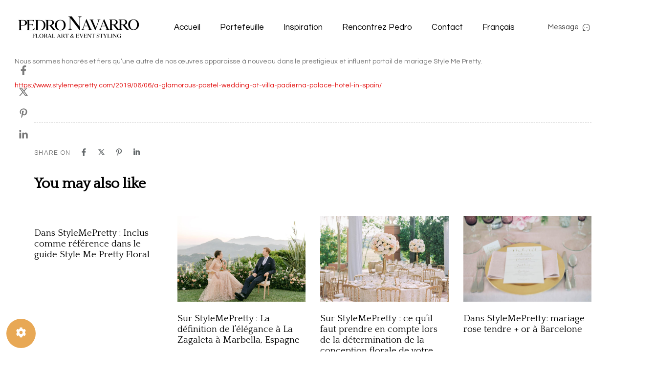

--- FILE ---
content_type: text/html; charset=UTF-8
request_url: https://www.pedronavarro.es/fr/dans-stylemepretty-un-mariage-pastel-glamour-a-lhotel-villa-padierna-palace-en-espagne/
body_size: 31950
content:
<!DOCTYPE html>
<html lang="fr-FR">
<head >

	<meta charset="UTF-8">
	<meta name="viewport" content="width=device-width, initial-scale=1.0" />
	<meta http-equiv="X-UA-Compatible" content="IE=edge">
	<link rel="profile" href="https://gmpg.org/xfn/11">
	<meta name="mobile-web-app-capable" content="yes">
<meta name="apple-mobile-web-app-capable" content="yes">
<meta name="apple-mobile-web-app-title" content="Pedro Navarro - Floral Art and Event Styling - Pedro Navarro - Floral Art and Event Styling in Marbella, Spain">
<link rel="pingback" href="https://www.pedronavarro.es/xmlrpc.php" />
<title>Dans StyleMePretty : un mariage pastel glamour à l&#8217;hôtel Villa Padierna Palace en Espagne &#8211; Pedro Navarro &#8211; Floral Art and Event Styling</title>
			<script type="text/javascript">
			var WebFontConfig = WebFontConfig || {};
			WebFontConfig['active'] = function() {
				if ( typeof ( window.jQuery ) !== 'undefined' ) {
					jQuery(window).trigger('liquid_async_fonts_active');
				}
			};
			WebFontConfig['inactive'] = function() {
				if ( typeof ( window.jQuery ) !== 'undefined' ) {
					jQuery(window).trigger('liquid_async_fonts_inactive');
				}
			};
			</script>
			<meta name='robots' content='max-image-preview:large' />
<link rel="alternate" hreflang="en" href="https://www.pedronavarro.es/en/in-stylemepretty-a-glamorous-pastel-wedding-at-the-villa-padierna-palace-hotel-in-spain/" />
<link rel="alternate" hreflang="es" href="https://www.pedronavarro.es/en-stylemepretty-una-glamurosa-boda-pastel-en-el-hotel-villa-padierna-palace-en-espana/" />
<link rel="alternate" hreflang="fr" href="https://www.pedronavarro.es/fr/dans-stylemepretty-un-mariage-pastel-glamour-a-lhotel-villa-padierna-palace-en-espagne/" />
<link rel="alternate" hreflang="x-default" href="https://www.pedronavarro.es/en-stylemepretty-una-glamurosa-boda-pastel-en-el-hotel-villa-padierna-palace-en-espana/" />
<link rel='dns-prefetch' href='//www.pedronavarro.es' />
<link rel='dns-prefetch' href='//cdnjs.cloudflare.com' />
<link rel='dns-prefetch' href='//fonts.googleapis.com' />
<link rel='preconnect' href='https://fonts.gstatic.com' crossorigin />
<link rel="alternate" type="application/rss+xml" title="Pedro Navarro - Floral Art and Event Styling &raquo; Flux" href="https://www.pedronavarro.es/fr/feed/" />
<link rel="alternate" type="application/rss+xml" title="Pedro Navarro - Floral Art and Event Styling &raquo; Flux des commentaires" href="https://www.pedronavarro.es/fr/comments/feed/" />
<link rel="alternate" type="application/rss+xml" title="Pedro Navarro - Floral Art and Event Styling &raquo; Dans StyleMePretty : un mariage pastel glamour à l&#8217;hôtel Villa Padierna Palace en Espagne Flux des commentaires" href="https://www.pedronavarro.es/fr/dans-stylemepretty-un-mariage-pastel-glamour-a-lhotel-villa-padierna-palace-en-espagne/feed/" />
<link rel="alternate" title="oEmbed (JSON)" type="application/json+oembed" href="https://www.pedronavarro.es/fr/wp-json/oembed/1.0/embed?url=https%3A%2F%2Fwww.pedronavarro.es%2Ffr%2Fdans-stylemepretty-un-mariage-pastel-glamour-a-lhotel-villa-padierna-palace-en-espagne%2F" />
<link rel="alternate" title="oEmbed (XML)" type="text/xml+oembed" href="https://www.pedronavarro.es/fr/wp-json/oembed/1.0/embed?url=https%3A%2F%2Fwww.pedronavarro.es%2Ffr%2Fdans-stylemepretty-un-mariage-pastel-glamour-a-lhotel-villa-padierna-palace-en-espagne%2F&#038;format=xml" />
<link rel="preload" href="https://www.pedronavarro.es/wp-content/themes/hub/assets/vendors/liquid-icon/lqd-essentials/fonts/lqd-essentials.woff2" as="font" type="font/woff2" crossorigin><style id='wp-img-auto-sizes-contain-inline-css' type='text/css'>
img:is([sizes=auto i],[sizes^="auto," i]){contain-intrinsic-size:3000px 1500px}
/*# sourceURL=wp-img-auto-sizes-contain-inline-css */
</style>
<link rel='stylesheet' id='twb-open-sans-css' href='https://fonts.googleapis.com/css?family=Open+Sans%3A300%2C400%2C500%2C600%2C700%2C800&#038;display=swap&#038;ver=44a741ee7a992f8d0c87b09c5e36af98' type='text/css' media='all' />
<link rel='stylesheet' id='twbbwg-global-css' href='https://www.pedronavarro.es/wp-content/plugins/photo-gallery/booster/assets/css/global.css?ver=1.0.0' type='text/css' media='all' />
<link rel='stylesheet' id='wp-block-library-css' href='https://www.pedronavarro.es/wp-includes/css/dist/block-library/style.min.css?ver=44a741ee7a992f8d0c87b09c5e36af98' type='text/css' media='all' />
<style id='global-styles-inline-css' type='text/css'>
:root{--wp--preset--aspect-ratio--square: 1;--wp--preset--aspect-ratio--4-3: 4/3;--wp--preset--aspect-ratio--3-4: 3/4;--wp--preset--aspect-ratio--3-2: 3/2;--wp--preset--aspect-ratio--2-3: 2/3;--wp--preset--aspect-ratio--16-9: 16/9;--wp--preset--aspect-ratio--9-16: 9/16;--wp--preset--color--black: #000000;--wp--preset--color--cyan-bluish-gray: #abb8c3;--wp--preset--color--white: #ffffff;--wp--preset--color--pale-pink: #f78da7;--wp--preset--color--vivid-red: #cf2e2e;--wp--preset--color--luminous-vivid-orange: #ff6900;--wp--preset--color--luminous-vivid-amber: #fcb900;--wp--preset--color--light-green-cyan: #7bdcb5;--wp--preset--color--vivid-green-cyan: #00d084;--wp--preset--color--pale-cyan-blue: #8ed1fc;--wp--preset--color--vivid-cyan-blue: #0693e3;--wp--preset--color--vivid-purple: #9b51e0;--wp--preset--gradient--vivid-cyan-blue-to-vivid-purple: linear-gradient(135deg,rgb(6,147,227) 0%,rgb(155,81,224) 100%);--wp--preset--gradient--light-green-cyan-to-vivid-green-cyan: linear-gradient(135deg,rgb(122,220,180) 0%,rgb(0,208,130) 100%);--wp--preset--gradient--luminous-vivid-amber-to-luminous-vivid-orange: linear-gradient(135deg,rgb(252,185,0) 0%,rgb(255,105,0) 100%);--wp--preset--gradient--luminous-vivid-orange-to-vivid-red: linear-gradient(135deg,rgb(255,105,0) 0%,rgb(207,46,46) 100%);--wp--preset--gradient--very-light-gray-to-cyan-bluish-gray: linear-gradient(135deg,rgb(238,238,238) 0%,rgb(169,184,195) 100%);--wp--preset--gradient--cool-to-warm-spectrum: linear-gradient(135deg,rgb(74,234,220) 0%,rgb(151,120,209) 20%,rgb(207,42,186) 40%,rgb(238,44,130) 60%,rgb(251,105,98) 80%,rgb(254,248,76) 100%);--wp--preset--gradient--blush-light-purple: linear-gradient(135deg,rgb(255,206,236) 0%,rgb(152,150,240) 100%);--wp--preset--gradient--blush-bordeaux: linear-gradient(135deg,rgb(254,205,165) 0%,rgb(254,45,45) 50%,rgb(107,0,62) 100%);--wp--preset--gradient--luminous-dusk: linear-gradient(135deg,rgb(255,203,112) 0%,rgb(199,81,192) 50%,rgb(65,88,208) 100%);--wp--preset--gradient--pale-ocean: linear-gradient(135deg,rgb(255,245,203) 0%,rgb(182,227,212) 50%,rgb(51,167,181) 100%);--wp--preset--gradient--electric-grass: linear-gradient(135deg,rgb(202,248,128) 0%,rgb(113,206,126) 100%);--wp--preset--gradient--midnight: linear-gradient(135deg,rgb(2,3,129) 0%,rgb(40,116,252) 100%);--wp--preset--font-size--small: 13px;--wp--preset--font-size--medium: 20px;--wp--preset--font-size--large: 36px;--wp--preset--font-size--x-large: 42px;--wp--preset--spacing--20: 0.44rem;--wp--preset--spacing--30: 0.67rem;--wp--preset--spacing--40: 1rem;--wp--preset--spacing--50: 1.5rem;--wp--preset--spacing--60: 2.25rem;--wp--preset--spacing--70: 3.38rem;--wp--preset--spacing--80: 5.06rem;--wp--preset--shadow--natural: 6px 6px 9px rgba(0, 0, 0, 0.2);--wp--preset--shadow--deep: 12px 12px 50px rgba(0, 0, 0, 0.4);--wp--preset--shadow--sharp: 6px 6px 0px rgba(0, 0, 0, 0.2);--wp--preset--shadow--outlined: 6px 6px 0px -3px rgb(255, 255, 255), 6px 6px rgb(0, 0, 0);--wp--preset--shadow--crisp: 6px 6px 0px rgb(0, 0, 0);}:where(.is-layout-flex){gap: 0.5em;}:where(.is-layout-grid){gap: 0.5em;}body .is-layout-flex{display: flex;}.is-layout-flex{flex-wrap: wrap;align-items: center;}.is-layout-flex > :is(*, div){margin: 0;}body .is-layout-grid{display: grid;}.is-layout-grid > :is(*, div){margin: 0;}:where(.wp-block-columns.is-layout-flex){gap: 2em;}:where(.wp-block-columns.is-layout-grid){gap: 2em;}:where(.wp-block-post-template.is-layout-flex){gap: 1.25em;}:where(.wp-block-post-template.is-layout-grid){gap: 1.25em;}.has-black-color{color: var(--wp--preset--color--black) !important;}.has-cyan-bluish-gray-color{color: var(--wp--preset--color--cyan-bluish-gray) !important;}.has-white-color{color: var(--wp--preset--color--white) !important;}.has-pale-pink-color{color: var(--wp--preset--color--pale-pink) !important;}.has-vivid-red-color{color: var(--wp--preset--color--vivid-red) !important;}.has-luminous-vivid-orange-color{color: var(--wp--preset--color--luminous-vivid-orange) !important;}.has-luminous-vivid-amber-color{color: var(--wp--preset--color--luminous-vivid-amber) !important;}.has-light-green-cyan-color{color: var(--wp--preset--color--light-green-cyan) !important;}.has-vivid-green-cyan-color{color: var(--wp--preset--color--vivid-green-cyan) !important;}.has-pale-cyan-blue-color{color: var(--wp--preset--color--pale-cyan-blue) !important;}.has-vivid-cyan-blue-color{color: var(--wp--preset--color--vivid-cyan-blue) !important;}.has-vivid-purple-color{color: var(--wp--preset--color--vivid-purple) !important;}.has-black-background-color{background-color: var(--wp--preset--color--black) !important;}.has-cyan-bluish-gray-background-color{background-color: var(--wp--preset--color--cyan-bluish-gray) !important;}.has-white-background-color{background-color: var(--wp--preset--color--white) !important;}.has-pale-pink-background-color{background-color: var(--wp--preset--color--pale-pink) !important;}.has-vivid-red-background-color{background-color: var(--wp--preset--color--vivid-red) !important;}.has-luminous-vivid-orange-background-color{background-color: var(--wp--preset--color--luminous-vivid-orange) !important;}.has-luminous-vivid-amber-background-color{background-color: var(--wp--preset--color--luminous-vivid-amber) !important;}.has-light-green-cyan-background-color{background-color: var(--wp--preset--color--light-green-cyan) !important;}.has-vivid-green-cyan-background-color{background-color: var(--wp--preset--color--vivid-green-cyan) !important;}.has-pale-cyan-blue-background-color{background-color: var(--wp--preset--color--pale-cyan-blue) !important;}.has-vivid-cyan-blue-background-color{background-color: var(--wp--preset--color--vivid-cyan-blue) !important;}.has-vivid-purple-background-color{background-color: var(--wp--preset--color--vivid-purple) !important;}.has-black-border-color{border-color: var(--wp--preset--color--black) !important;}.has-cyan-bluish-gray-border-color{border-color: var(--wp--preset--color--cyan-bluish-gray) !important;}.has-white-border-color{border-color: var(--wp--preset--color--white) !important;}.has-pale-pink-border-color{border-color: var(--wp--preset--color--pale-pink) !important;}.has-vivid-red-border-color{border-color: var(--wp--preset--color--vivid-red) !important;}.has-luminous-vivid-orange-border-color{border-color: var(--wp--preset--color--luminous-vivid-orange) !important;}.has-luminous-vivid-amber-border-color{border-color: var(--wp--preset--color--luminous-vivid-amber) !important;}.has-light-green-cyan-border-color{border-color: var(--wp--preset--color--light-green-cyan) !important;}.has-vivid-green-cyan-border-color{border-color: var(--wp--preset--color--vivid-green-cyan) !important;}.has-pale-cyan-blue-border-color{border-color: var(--wp--preset--color--pale-cyan-blue) !important;}.has-vivid-cyan-blue-border-color{border-color: var(--wp--preset--color--vivid-cyan-blue) !important;}.has-vivid-purple-border-color{border-color: var(--wp--preset--color--vivid-purple) !important;}.has-vivid-cyan-blue-to-vivid-purple-gradient-background{background: var(--wp--preset--gradient--vivid-cyan-blue-to-vivid-purple) !important;}.has-light-green-cyan-to-vivid-green-cyan-gradient-background{background: var(--wp--preset--gradient--light-green-cyan-to-vivid-green-cyan) !important;}.has-luminous-vivid-amber-to-luminous-vivid-orange-gradient-background{background: var(--wp--preset--gradient--luminous-vivid-amber-to-luminous-vivid-orange) !important;}.has-luminous-vivid-orange-to-vivid-red-gradient-background{background: var(--wp--preset--gradient--luminous-vivid-orange-to-vivid-red) !important;}.has-very-light-gray-to-cyan-bluish-gray-gradient-background{background: var(--wp--preset--gradient--very-light-gray-to-cyan-bluish-gray) !important;}.has-cool-to-warm-spectrum-gradient-background{background: var(--wp--preset--gradient--cool-to-warm-spectrum) !important;}.has-blush-light-purple-gradient-background{background: var(--wp--preset--gradient--blush-light-purple) !important;}.has-blush-bordeaux-gradient-background{background: var(--wp--preset--gradient--blush-bordeaux) !important;}.has-luminous-dusk-gradient-background{background: var(--wp--preset--gradient--luminous-dusk) !important;}.has-pale-ocean-gradient-background{background: var(--wp--preset--gradient--pale-ocean) !important;}.has-electric-grass-gradient-background{background: var(--wp--preset--gradient--electric-grass) !important;}.has-midnight-gradient-background{background: var(--wp--preset--gradient--midnight) !important;}.has-small-font-size{font-size: var(--wp--preset--font-size--small) !important;}.has-medium-font-size{font-size: var(--wp--preset--font-size--medium) !important;}.has-large-font-size{font-size: var(--wp--preset--font-size--large) !important;}.has-x-large-font-size{font-size: var(--wp--preset--font-size--x-large) !important;}
/*# sourceURL=global-styles-inline-css */
</style>

<style id='classic-theme-styles-inline-css' type='text/css'>
/*! This file is auto-generated */
.wp-block-button__link{color:#fff;background-color:#32373c;border-radius:9999px;box-shadow:none;text-decoration:none;padding:calc(.667em + 2px) calc(1.333em + 2px);font-size:1.125em}.wp-block-file__button{background:#32373c;color:#fff;text-decoration:none}
/*# sourceURL=/wp-includes/css/classic-themes.min.css */
</style>
<link rel='stylesheet' id='contact-form-7-css' href='https://www.pedronavarro.es/wp-content/plugins/contact-form-7/includes/css/styles.css?ver=6.1.4' type='text/css' media='all' />
<link rel='stylesheet' id='redux-extendify-styles-css' href='https://www.pedronavarro.es/wp-content/plugins/hub-core/extras/redux-framework/redux-core/assets/css/extendify-utilities.css?ver=4.4.12.2' type='text/css' media='all' />
<link rel='stylesheet' id='bwg_fonts-css' href='https://www.pedronavarro.es/wp-content/plugins/photo-gallery/css/bwg-fonts/fonts.css?ver=0.0.1' type='text/css' media='all' />
<link rel='stylesheet' id='sumoselect-css' href='https://www.pedronavarro.es/wp-content/plugins/photo-gallery/css/sumoselect.min.css?ver=3.4.6' type='text/css' media='all' />
<link rel='stylesheet' id='mCustomScrollbar-css' href='https://www.pedronavarro.es/wp-content/plugins/photo-gallery/css/jquery.mCustomScrollbar.min.css?ver=3.1.5' type='text/css' media='all' />
<link rel='stylesheet' id='bwg_googlefonts-css' href='https://fonts.googleapis.com/css?family=Ubuntu&#038;subset=greek,latin,greek-ext,vietnamese,cyrillic-ext,latin-ext,cyrillic' type='text/css' media='all' />
<link rel='stylesheet' id='bwg_frontend-css' href='https://www.pedronavarro.es/wp-content/plugins/photo-gallery/css/styles.min.css?ver=1.8.35' type='text/css' media='all' />
<link rel='stylesheet' id='wordpress-gdpr-css' href='https://www.pedronavarro.es/wp-content/plugins/wordpress-gdpr/public/css/wordpress-gdpr-public.css?ver=2.0.5' type='text/css' media='all' />
<link rel='stylesheet' id='font-awesome-css' href='https://cdnjs.cloudflare.com/ajax/libs/font-awesome/4.7.0/css/font-awesome.min.css?ver=4.7.0' type='text/css' media='all' />
<link rel='stylesheet' id='wpml-menu-item-0-css' href='https://www.pedronavarro.es/wp-content/plugins/sitepress-multilingual-cms/templates/language-switchers/menu-item/style.min.css?ver=1' type='text/css' media='all' />
<link rel='stylesheet' id='bootstrap-css' href='https://www.pedronavarro.es/wp-content/themes/hub/assets/vendors/bootstrap/css/bootstrap.min.css' type='text/css' media='all' />
<link rel='stylesheet' id='liquid-base-css' href='https://www.pedronavarro.es/wp-content/themes/hub/style.css' type='text/css' media='all' />
<style id='liquid-base-inline-css' type='text/css'>
.lqd-696a2f507a6f5{
			position: fixed;
			left: 0;
			bottom: 0;
			right: 0;
			margin: 0;
			padding: 1em 1.41575em;
			background-color: #3d9cd2;
			color: #fff;
			z-index: 9998;
			display: flex;
			justify-content: center;
			align-items: center;
			gap: 8px;
			a{color:#fff}
		}.lqd-696a2f507a6f5.err{
			background-color: #d63939;
		}
/*# sourceURL=liquid-base-inline-css */
</style>
<link rel='stylesheet' id='liquid-theme-css' href='https://www.pedronavarro.es/wp-content/themes/hub/assets/css/theme.min.css' type='text/css' media='all' />
<link rel='stylesheet' id='theme-responsive-min-css' href='https://www.pedronavarro.es/wp-content/themes/hub/assets/css/theme-responsive-min.min.css?ver=44a741ee7a992f8d0c87b09c5e36af98' type='text/css' media='screen and (min-width: 1200px)' />
<link rel='stylesheet' id='theme-responsive-max-css' href='https://www.pedronavarro.es/wp-content/themes/hub/assets/css/theme-responsive-max.min.css?ver=44a741ee7a992f8d0c87b09c5e36af98' type='text/css' media='screen and (max-width: 1199px)' />
<link rel='stylesheet' id='ld-gdpr-box-css' href='https://www.pedronavarro.es/wp-content/plugins/liquid-gdpr/assets/css/liquid-gdpr.min.css?ver=44a741ee7a992f8d0c87b09c5e36af98' type='text/css' media='all' />
<link rel='stylesheet' id='landinghub-core-css' href='https://www.pedronavarro.es/wp-content/plugins/hub-core/assets/css/landinghub-core.min.css?ver=44a741ee7a992f8d0c87b09c5e36af98' type='text/css' media='all' />
<link rel="preload" as="style" href="https://fonts.googleapis.com/css?family=Questrial:400%7CQuattrocento:400&#038;subset=latin&#038;display=swap&#038;ver=44a741ee7a992f8d0c87b09c5e36af98" /><link rel="stylesheet" href="https://fonts.googleapis.com/css?family=Questrial:400%7CQuattrocento:400&#038;subset=latin&#038;display=swap&#038;ver=44a741ee7a992f8d0c87b09c5e36af98" media="print" onload="this.media='all'"><noscript><link rel="stylesheet" href="https://fonts.googleapis.com/css?family=Questrial:400%7CQuattrocento:400&#038;subset=latin&#038;display=swap&#038;ver=44a741ee7a992f8d0c87b09c5e36af98" /></noscript><link rel='stylesheet' id='liquid-generated-responsive-css' href='//www.pedronavarro.es/wp-content/uploads/liquid-styles/liquid-responsive-100.css?timestamp=1644938699&#038;ver=44a741ee7a992f8d0c87b09c5e36af98' type='text/css' media='all' />
<script type="text/javascript" src="https://www.pedronavarro.es/wp-includes/js/jquery/jquery.min.js?ver=3.7.1" id="jquery-core-js"></script>
<script type="text/javascript" src="https://www.pedronavarro.es/wp-includes/js/jquery/jquery-migrate.min.js?ver=3.4.1" id="jquery-migrate-js"></script>
<script type="text/javascript" src="https://www.pedronavarro.es/wp-content/plugins/photo-gallery/booster/assets/js/circle-progress.js?ver=1.2.2" id="twbbwg-circle-js"></script>
<script type="text/javascript" id="twbbwg-global-js-extra">
/* <![CDATA[ */
var twb = {"nonce":"b8ddf1ee64","ajax_url":"https://www.pedronavarro.es/wp-admin/admin-ajax.php","plugin_url":"https://www.pedronavarro.es/wp-content/plugins/photo-gallery/booster","href":"https://www.pedronavarro.es/wp-admin/admin.php?page=twbbwg_photo-gallery"};
var twb = {"nonce":"b8ddf1ee64","ajax_url":"https://www.pedronavarro.es/wp-admin/admin-ajax.php","plugin_url":"https://www.pedronavarro.es/wp-content/plugins/photo-gallery/booster","href":"https://www.pedronavarro.es/wp-admin/admin.php?page=twbbwg_photo-gallery"};
//# sourceURL=twbbwg-global-js-extra
/* ]]> */
</script>
<script type="text/javascript" src="https://www.pedronavarro.es/wp-content/plugins/photo-gallery/booster/assets/js/global.js?ver=1.0.0" id="twbbwg-global-js"></script>
<script type="text/javascript" id="wpml-cookie-js-extra">
/* <![CDATA[ */
var wpml_cookies = {"wp-wpml_current_language":{"value":"fr","expires":1,"path":"/"}};
var wpml_cookies = {"wp-wpml_current_language":{"value":"fr","expires":1,"path":"/"}};
//# sourceURL=wpml-cookie-js-extra
/* ]]> */
</script>
<script type="text/javascript" src="https://www.pedronavarro.es/wp-content/plugins/sitepress-multilingual-cms/res/js/cookies/language-cookie.js?ver=486900" id="wpml-cookie-js" defer="defer" data-wp-strategy="defer"></script>
<script type="text/javascript" src="https://www.pedronavarro.es/wp-content/plugins/photo-gallery/js/jquery.sumoselect.min.js?ver=3.4.6" id="sumoselect-js"></script>
<script type="text/javascript" src="https://www.pedronavarro.es/wp-content/plugins/photo-gallery/js/tocca.min.js?ver=2.0.9" id="bwg_mobile-js"></script>
<script type="text/javascript" src="https://www.pedronavarro.es/wp-content/plugins/photo-gallery/js/jquery.mCustomScrollbar.concat.min.js?ver=3.1.5" id="mCustomScrollbar-js"></script>
<script type="text/javascript" src="https://www.pedronavarro.es/wp-content/plugins/photo-gallery/js/jquery.fullscreen.min.js?ver=0.6.0" id="jquery-fullscreen-js"></script>
<script type="text/javascript" id="bwg_frontend-js-extra">
/* <![CDATA[ */
var bwg_objectsL10n = {"bwg_field_required":"field is required.","bwg_mail_validation":"This is not a valid email address.","bwg_search_result":"There are no images matching your search.","bwg_select_tag":"Select Tag","bwg_order_by":"Order By","bwg_search":"Search","bwg_show_ecommerce":"Show Ecommerce","bwg_hide_ecommerce":"Hide Ecommerce","bwg_show_comments":"Show Comments","bwg_hide_comments":"Hide Comments","bwg_restore":"Restore","bwg_maximize":"Maximize","bwg_fullscreen":"Fullscreen","bwg_exit_fullscreen":"Exit Fullscreen","bwg_search_tag":"SEARCH...","bwg_tag_no_match":"No tags found","bwg_all_tags_selected":"All tags selected","bwg_tags_selected":"tags selected","play":"Play","pause":"Pause","is_pro":"","bwg_play":"Play","bwg_pause":"Pause","bwg_hide_info":"Hide info","bwg_show_info":"Show info","bwg_hide_rating":"Hide rating","bwg_show_rating":"Show rating","ok":"Ok","cancel":"Cancel","select_all":"Select all","lazy_load":"0","lazy_loader":"https://www.pedronavarro.es/wp-content/plugins/photo-gallery/images/ajax_loader.png","front_ajax":"0","bwg_tag_see_all":"see all tags","bwg_tag_see_less":"see less tags"};
//# sourceURL=bwg_frontend-js-extra
/* ]]> */
</script>
<script type="text/javascript" src="https://www.pedronavarro.es/wp-content/plugins/photo-gallery/js/scripts.min.js?ver=1.8.35" id="bwg_frontend-js"></script>
<link rel="https://api.w.org/" href="https://www.pedronavarro.es/fr/wp-json/" /><link rel="alternate" title="JSON" type="application/json" href="https://www.pedronavarro.es/fr/wp-json/wp/v2/posts/7590" /><link rel="EditURI" type="application/rsd+xml" title="RSD" href="https://www.pedronavarro.es/xmlrpc.php?rsd" />

<link rel="canonical" href="https://www.pedronavarro.es/fr/dans-stylemepretty-un-mariage-pastel-glamour-a-lhotel-villa-padierna-palace-en-espagne/" />
<link rel='shortlink' href='https://www.pedronavarro.es/fr/?p=7590' />
<meta name="generator" content="WPML ver:4.8.6 stt:1,4,2;" />
<meta name="generator" content="Redux 4.4.12.2" />	
		<link rel="shortcut icon" href="https://www.pedronavarro.es/wp-content/uploads/favicon.png" />
					<!-- For iPhone 4 Retina display -->
			<link rel="apple-touch-icon" sizes="114x114" href="https://www.pedronavarro.es/wp-content/uploads/apple-touch-icon.png">
					<!-- For iPad Retina display -->
			<link rel="apple-touch-icon" sizes="144x144" href="https://www.pedronavarro.es/wp-content/uploads/apple-touch-icon.png">
		
	<script type="text/javascript">
				window.liquidParams = {
					currentZIndex: 10,
					lazyLoadOffset: 500,
					ccOuterSize: 35,
					ccActiveCircleBg: 1,
					ccActiveCircleBc: 1,
				};
				window.liquidIsElementor = false;
			</script><meta name="generator" content="Powered by WPBakery Page Builder - drag and drop page builder for WordPress."/>
<meta name="generator" content="Powered by Slider Revolution 6.7.19 - responsive, Mobile-Friendly Slider Plugin for WordPress with comfortable drag and drop interface." />
<script>function setREVStartSize(e){
			//window.requestAnimationFrame(function() {
				window.RSIW = window.RSIW===undefined ? window.innerWidth : window.RSIW;
				window.RSIH = window.RSIH===undefined ? window.innerHeight : window.RSIH;
				try {
					var pw = document.getElementById(e.c).parentNode.offsetWidth,
						newh;
					pw = pw===0 || isNaN(pw) || (e.l=="fullwidth" || e.layout=="fullwidth") ? window.RSIW : pw;
					e.tabw = e.tabw===undefined ? 0 : parseInt(e.tabw);
					e.thumbw = e.thumbw===undefined ? 0 : parseInt(e.thumbw);
					e.tabh = e.tabh===undefined ? 0 : parseInt(e.tabh);
					e.thumbh = e.thumbh===undefined ? 0 : parseInt(e.thumbh);
					e.tabhide = e.tabhide===undefined ? 0 : parseInt(e.tabhide);
					e.thumbhide = e.thumbhide===undefined ? 0 : parseInt(e.thumbhide);
					e.mh = e.mh===undefined || e.mh=="" || e.mh==="auto" ? 0 : parseInt(e.mh,0);
					if(e.layout==="fullscreen" || e.l==="fullscreen")
						newh = Math.max(e.mh,window.RSIH);
					else{
						e.gw = Array.isArray(e.gw) ? e.gw : [e.gw];
						for (var i in e.rl) if (e.gw[i]===undefined || e.gw[i]===0) e.gw[i] = e.gw[i-1];
						e.gh = e.el===undefined || e.el==="" || (Array.isArray(e.el) && e.el.length==0)? e.gh : e.el;
						e.gh = Array.isArray(e.gh) ? e.gh : [e.gh];
						for (var i in e.rl) if (e.gh[i]===undefined || e.gh[i]===0) e.gh[i] = e.gh[i-1];
											
						var nl = new Array(e.rl.length),
							ix = 0,
							sl;
						e.tabw = e.tabhide>=pw ? 0 : e.tabw;
						e.thumbw = e.thumbhide>=pw ? 0 : e.thumbw;
						e.tabh = e.tabhide>=pw ? 0 : e.tabh;
						e.thumbh = e.thumbhide>=pw ? 0 : e.thumbh;
						for (var i in e.rl) nl[i] = e.rl[i]<window.RSIW ? 0 : e.rl[i];
						sl = nl[0];
						for (var i in nl) if (sl>nl[i] && nl[i]>0) { sl = nl[i]; ix=i;}
						var m = pw>(e.gw[ix]+e.tabw+e.thumbw) ? 1 : (pw-(e.tabw+e.thumbw)) / (e.gw[ix]);
						newh =  (e.gh[ix] * m) + (e.tabh + e.thumbh);
					}
					var el = document.getElementById(e.c);
					if (el!==null && el) el.style.height = newh+"px";
					el = document.getElementById(e.c+"_wrapper");
					if (el!==null && el) {
						el.style.height = newh+"px";
						el.style.display = "block";
					}
				} catch(e){
					console.log("Failure at Presize of Slider:" + e)
				}
			//});
		  };</script>
<style id='liquid-stylesheet-inline-css' type='text/css'>:root{--color-primary:#0f6dbf;--color-gradient-start:#FFA93C;--color-gradient-stop:#FF4D54;--color-link:#e20b0b;--color-link-hover:#e20b0b;--lqd-cc-active-bw:1px;--lqd-cc-active-bg:rgb(255, 255, 255);--lqd-cc-active-bc:rgb(255, 255, 255);--lqd-cc-active-circle-txt:rgb(255, 255, 255);--lqd-cc-active-circle-color:rgb(19, 19, 19);}body{font-family:'Questrial', Arial, Helvetica, sans-serif ;font-weight:400;line-height:1.64em;font-size:16px;color:#5f6973;}.btn{font-family:inherit;}.lqd-post-content, .lqd-post-header .entry-excerpt{font-family:inherit;font-weight:400;line-height:2;font-size:14px;color:#737373;}.h1,h1{font-family:'Quattrocento', Arial, Helvetica, sans-serif ;font-weight:400;line-height:1em;font-size:55px;color:#000000;}.h2,h2{font-family:'Quattrocento', Arial, Helvetica, sans-serif ;font-weight:400;line-height:1.25em;font-size:40px;color:#000000;}.h3,h3{font-family:'Quattrocento', Arial, Helvetica, sans-serif ;font-weight:400;line-height:1.4em;font-size:30px;color:#000000;}.h4,h4{font-family:'Quattrocento', Arial, Helvetica, sans-serif ;font-weight:400;line-height:1.2em;font-size:28px;color:#000000;}.h5,h5{font-family:'Quattrocento', Arial, Helvetica, sans-serif ;font-weight:400;line-height:1.21em;font-size:18px;color:#000000;}.h6,h6{font-family:'Questrial', Arial, Helvetica, sans-serif ;font-weight:400;line-height:1.4em;letter-spacing:0.1em;font-size:15px;text-transform:uppercase;color:#000000;}.titlebar-inner h1{}.titlebar-inner p{}.titlebar-inner{padding-top:60px;padding-bottom:80px;}.titlebar{background-color:#ffffff;}#lqd-gdpr{padding:   ;border-radius:   ;}#lqd-gdpr .lqd-gdpr-accept{padding:   ;border-radius:   ;}section.vc_row{units:px;}.lqd-head-col > .lqd-active-row-light.header-module > p, .lqd-head-col > .lqd-active-row-light.header-module .nav-trigger, .lqd-head-col > .lqd-active-row-light.header-module .lqd-scrl-indc{color:rgb(0, 0, 0);}.lqd-head-col > .lqd-active-row-light.header-module .nav-trigger.bordered .bars:before{border-color:rgb(0, 0, 0);}.lqd-head-col > .lqd-active-row-light.header-module .nav-trigger .bar{background:rgb(0, 0, 0);}.lqd-head-col > .lqd-active-row-light.header-module > .lqd-custom-menu{color:rgba( 0, 0, 0, 0.5);}.lqd-head-col > .lqd-active-row-light.header-module > .lqd-custom-menu > ul > li > a, .lqd-head-col > .lqd-active-row-light.header-module .main-nav > li > a, .lqd-head-col > .lqd-active-row-light.header-module > .social-icon li a, .lqd-head-col > .lqd-active-row-light.header-module .ld-module-trigger .ld-module-trigger-txt, .lqd-head-col > .lqd-active-row-light.header-module .ld-module-trigger .ld-module-trigger-count, .lqd-head-col > .lqd-active-row-light.header-module .ld-module-trigger-icon, .lqd-head-col > .lqd-active-row-light.header-module > .lqd-custom-menu .lqd-custom-menu-dropdown-btn{color:rgba( 0, 0, 0, 0.8);}.lqd-head-col > .lqd-active-row-light.header-module > .lqd-custom-menu > ul > li > a:hover, .lqd-head-col > .lqd-active-row-light.header-module .main-nav > li > a:hover, .lqd-head-col > .lqd-active-row-light.header-module > .social-icon li a:hover{color:rgb(43, 168, 178);}.lqd-head-col > .lqd-active-row-dark.header-module > p, .lqd-head-col > .lqd-active-row-dark.header-module .nav-trigger, .lqd-head-col > .lqd-active-row-dark.header-module .lqd-scrl-indc{color:rgb(255, 255, 255);}.lqd-head-col > .lqd-active-row-dark.header-module .nav-trigger.bordered .bars:before{border-color:rgb(255, 255, 255);}.lqd-head-col > .lqd-active-row-dark.header-module .nav-trigger .bar{background:rgb(255, 255, 255);}.lqd-head-col > .lqd-active-row-dark.header-module > .lqd-custom-menu{color:rgba( 255, 255, 255, 0.5);}.lqd-head-col > .lqd-active-row-dark.header-module > .lqd-custom-menu > ul > li > a, .lqd-head-col > .lqd-active-row-dark.header-module .main-nav > li > a, .lqd-head-col > .lqd-active-row-dark.header-module > .social-icon li a, .lqd-head-col > .lqd-active-row-dark.header-module .ld-module-trigger .ld-module-trigger-txt, .lqd-head-col > .lqd-active-row-dark.header-module .ld-module-trigger .ld-module-trigger-count, .lqd-head-col > .lqd-active-row-dark.header-module .ld-module-trigger-icon, .lqd-head-col > .lqd-active-row-dark.header-module > .lqd-custom-menu .lqd-custom-menu-dropdown-btn{color:rgba( 255, 255, 255, 0.8);}.lqd-head-col > .lqd-active-row-dark.header-module > .lqd-custom-menu > ul > li > a:hover, .lqd-head-col > .lqd-active-row-dark.header-module .main-nav > li > a:hover, .lqd-head-col > .lqd-active-row-dark.header-module > .social-icon li a:hover{color:rgb(43, 168, 178);}@media screen and (min-width: 992px){body.has-sidebar #lqd-contents-wrap{padding-top:25px;}}@media screen and (max-width: 1199px){.main-header .navbar-header{background:rgb(255, 255, 255);}.main-header .ld-module-trigger, .main-header .ld-search-form .input-icon{color:rgb(61, 61, 61);}.main-header .nav-trigger .bar, .main-header .nav-trigger.style-2 .bar:before, .main-header .nav-trigger.style-2 .bar:after{background-color:rgb(61, 61, 61);}}.lqd-slsh-alt .lqd-slideshow-cursor {
  background-color: #ff0000;
}
.ld-sd-wrap .lqd-custom-menu .link-sup {
    display: none !important;
}
:root {
    --lqd-cc-active-bg: rgb(255 2 2 / 54%);
   }
   
   .entry-meta .byline {
    display: none;
}
/* fecha en post*/
time.entry-date.published {
     display: none;
}
/* cabecera post con img y tag */
div.lqd-post-cover.overflow-hidden {
     display: none;
}
/* metadatos fecha y cat en miniatura post recomendados */

.lqd-lp-img .lqd-lp-meta:not(:only-child).pos-b-l {
    visibility: hidden;
}</style><noscript><style> .wpb_animate_when_almost_visible { opacity: 1; }</style></noscript><style type="text/css" data-type="vc_custom-css">.lqd-contact-form input:not([type=submit]) {
    text-indent: 0px !important;
    padding-left: 0px !important;
}</style><style type="text/css" data-type="vc_shortcodes-custom-css">.vc_custom_1672255521345{padding-right: 35px !important;padding-left: 20px !important;background-color: rgba(255,255,255,0.8) !important;*background-color: rgb(255,255,255) !important;}.vc_custom_1607604282845{padding-bottom: 80px !important;}.vc_custom_1607604276682{padding-bottom: 80px !important;}.vc_custom_1673558223338{padding-top: 60px !important;padding-bottom: 60px !important;background-color: rgba(255,255,255,0.65) !important;background-position: center !important;background-repeat: no-repeat !important;background-size: cover !important;*background-color: rgb(255,255,255) !important;}.vc_custom_1615219219533{margin-bottom: 30px !important;}.vc_custom_1615219159553{margin-bottom: -130px !important;background-color: #ffffff !important;border-radius: 10px !important;}.vc_custom_1673549717366{margin-bottom: 0px !important;}.vc_custom_1662538839542{padding-top: 60px !important;padding-bottom: 60px !important;background-color: rgba(252,252,252,0.8) !important;background-position: center !important;background-repeat: no-repeat !important;background-size: cover !important;*background-color: rgb(252,252,252) !important;}.vc_custom_1615219219533{margin-bottom: 30px !important;}.vc_custom_1673549805600{margin-bottom: 0px !important;}</style><style type="text/css" data-type="vc_shortcodes-custom-css">.vc_custom_1675173157401{padding-top: 60px !important;}.vc_custom_1652873994931{padding-top: 50px !important;}.vc_custom_1608025838088{padding-top: 30px !important;padding-bottom: 30px !important;}.vc_custom_1603440221306{margin-bottom: 35px !important;}.vc_custom_1608024402921{margin-bottom: 25px !important;}.vc_custom_1608024409989{margin-bottom: 25px !important;}.vc_custom_1608024417804{margin-bottom: 25px !important;}</style>
<link rel='stylesheet' id='js_composer_front-css' href='https://www.pedronavarro.es/wp-content/plugins/liquid-wpbakery/assets/css/js_composer.min.css?ver=6.6.0' type='text/css' media='all' />
<link rel='stylesheet' id='liquid-icons-css' href='https://www.pedronavarro.es/wp-content/themes/hub/assets/vendors/liquid-icon/lqd-essentials/lqd-essentials.min.css' type='text/css' media='all' />
<link rel='stylesheet' id='vc_font_awesome_5_shims-css' href='https://www.pedronavarro.es/wp-content/plugins/liquid-wpbakery/assets/lib/bower/font-awesome/css/v4-shims.min.css?ver=6.6.0' type='text/css' media='all' />
<link rel='stylesheet' id='vc_font_awesome_5-css' href='https://www.pedronavarro.es/wp-content/plugins/liquid-wpbakery/assets/lib/bower/font-awesome/css/all.min.css?ver=6.6.0' type='text/css' media='all' />
<link rel='stylesheet' id='jquery-ui-css' href='https://www.pedronavarro.es/wp-content/themes/hub/assets/vendors/jquery-ui/jquery-ui.css' type='text/css' media='all' />
<link rel='stylesheet' id='fresco-css' href='https://www.pedronavarro.es/wp-content/themes/hub/assets/vendors/fresco/css/fresco.css' type='text/css' media='all' />
<link rel='stylesheet' id='rs-plugin-settings-css' href='//www.pedronavarro.es/wp-content/plugins/revslider/sr6/assets/css/rs6.css?ver=6.7.19' type='text/css' media='all' />
<style id='rs-plugin-settings-inline-css' type='text/css'>
#rs-demo-id {}
/*# sourceURL=rs-plugin-settings-inline-css */
</style>
</head>

<body class="wp-singular post-template-default single single-post postid-7590 single-format-standard wp-embed-responsive wp-theme-hub lqd-blog-post lqd-blog-post-style-6 blog-single-post-has-thumbnail site-wide-layout page-scheme-light lazyload-enabled page-has-left-stickybar page-has-right-stickybar wpb-js-composer js-comp-ver-6.6.0 vc_responsive" dir="ltr" itemscope="itemscope" itemtype="http://schema.org/WebPage" data-mobile-nav-breakpoint="1199" data-mobile-nav-style="classic" data-mobile-nav-scheme="light" data-mobile-nav-trigger-alignment="right" data-mobile-header-scheme="light" data-mobile-logo-alignment="default" data-overlay-onmobile="false">
	
	
	<div><div class="screen-reader-text">Skip links</div><ul class="liquid-skip-link screen-reader-text"><li><a href="#primary-nav" class="screen-reader-shortcut"> Skip to primary navigation</a></li><li><a href="#lqd-site-content" class="screen-reader-shortcut"> Skip to content</a></li></ul></div>

	<div id="wrap">

		<div class="titlebar"  >
	
		<div class="lqd-sticky-placeholder d-none"></div><header class="header site-header main-header main-header-overlay sticky-header-noshadow  is-not-stuck main-header-dynamiccolors" data-sticky-header="true" data-sticky-values-measured="false" data-sticky-options="{&quot;disableOnMobile&quot;:true,&quot;stickyTrigger&quot;:&quot;first-section&quot;,&quot;dynamicColors&quot;:true}" id="header" itemscope="itemscope" itemtype="http://schema.org/WPHeader">
    
    <p><div  class="lqd-head-sec-wrap pos-rel lqd-hide-onstuck   vc_custom_1672255521345 " style="">
						<div class="lqd-head-sec container-fluid d-flex align-items-stretch"><div  class="col lqd-head-col  " >
<div id="ld_header_image_696a2f516f97c" class="header-module module-logo no-rotate navbar-brand-plain ld_header_image_696a2f516f97c">

	<a class="navbar-brand" href="https://www.pedronavarro.es/fr/" rel="home"><span class="navbar-brand-inner">    <img class="logo-default" src="https://www.pedronavarro.es/wp-content/uploads/LogoBlackPN_v2_25_250px-1.png" alt="Pedro Navarro - Floral Art and Event Styling"  /></span></a>		
</div><!-- /.navbar-header --></div><div  class="col lqd-head-col  " ></div><div  class="col lqd-head-col   text-right text-lg-right" ><style>.ld_header_menu_696a2f5171982 > li > a{font-size:17px;font-weight:400;}.ld_header_menu_696a2f5171982 > li > a, .navbar-fullscreen .ld_header_menu_696a2f5171982 > li > a{color:rgb(0, 0, 0);}.ld_header_menu_696a2f5171982 > li:hover > a, .navbar-fullscreen .ld_header_menu_696a2f5171982 > li > a:hover{color:rgb(186, 28, 10);}.ld_header_menu_696a2f5171982 > li.is-active > a, .ld_header_menu_696a2f5171982 > li.current_page_item > a, .ld_header_menu_696a2f5171982 > li.current-menu-item > a, .ld_header_menu_696a2f5171982 > li.current-menu-ancestor > a, .navbar-fullscreen .ld_header_menu_696a2f5171982 > li.is-active > a, .navbar-fullscreen .ld_header_menu_696a2f5171982 > li.current_page_item > a, .navbar-fullscreen .ld_header_menu_696a2f5171982 > li.current-menu-item > a, .navbar-fullscreen .ld_header_menu_696a2f5171982 > li.current-menu-ancestor > a{color:rgb(43, 168, 178);}.lqd-head-col > .lqd-active-row-light.header-module > .navbar-collapse .ld_header_menu_696a2f5171982 > li > a{color:rgb(0, 0, 0);}.lqd-head-col > .lqd-active-row-dark.header-module > .navbar-collapse .ld_header_menu_696a2f5171982 > li > a{color:rgb(255, 255, 255);}.ld_header_menu_696a2f5171982{--lqd-menu-items-right-padding:20px;--lqd-menu-items-left-padding:20px;}</style><div class="header-module module-primary-nav pos-stc">
	<div class="collapse navbar-collapse lqd-submenu-default-style  " id="main-header-collapse" aria-expanded="false" role="navigation">
	<ul id="primary-nav" class="main-nav lqd-menu-counter-right ld_header_menu_696a2f5171982 main-nav-hover-default nav align-items-lg-stretch justify-content-lg-default-align" data-submenu-options='{"toggleType":"fade","handler":"mouse-in-out"}' ><li id="menu-item-7654" class="menu-item menu-item-type-custom menu-item-object-custom menu-item-7654"><a href="https://www.pedronavarro.es/fr">Accueil</a></li>
<li id="menu-item-7651" class="menu-item menu-item-type-post_type menu-item-object-page menu-item-7651"><a href="https://www.pedronavarro.es/fr/portefeuille/">Portefeuille</a></li>
<li id="menu-item-7650" class="menu-item menu-item-type-post_type menu-item-object-page menu-item-7650"><a href="https://www.pedronavarro.es/fr/inspiration/">Inspiration</a></li>
<li id="menu-item-7652" class="menu-item menu-item-type-post_type menu-item-object-page menu-item-7652"><a href="https://www.pedronavarro.es/fr/rencontrez-pedro/">Rencontrez Pedro</a></li>
<li id="menu-item-7653" class="menu-item menu-item-type-post_type menu-item-object-page menu-item-7653"><a href="https://www.pedronavarro.es/fr/contact/">Contact</a></li>
<li id="menu-item-wpml-ls-19-fr" class="menu-item wpml-ls-slot-19 wpml-ls-item wpml-ls-item-fr wpml-ls-current-language wpml-ls-menu-item wpml-ls-last-item menu-item-type-wpml_ls_menu_item menu-item-object-wpml_ls_menu_item menu-item-has-children menu-item-wpml-ls-19-fr"><a href="https://www.pedronavarro.es/fr/dans-stylemepretty-un-mariage-pastel-glamour-a-lhotel-villa-padierna-palace-en-espagne/" role="menuitem"><span class="wpml-ls-native" lang="fr">Français</span><span class="submenu-expander pos-abs"><svg xmlns="http://www.w3.org/2000/svg" width="21" height="32" viewBox="0 0 21 32" style="width: 1em; height: 1em;"><path fill="currentColor" d="M10.5 18.375l7.938-7.938c.562-.562 1.562-.562 2.125 0s.562 1.563 0 2.126l-9 9c-.563.562-1.5.625-2.063.062L.437 12.562C.126 12.25 0 11.876 0 11.5s.125-.75.438-1.063c.562-.562 1.562-.562 2.124 0z"></path></svg></span></a>
<ul class="nav-item-children">
	<li id="menu-item-wpml-ls-19-en" class="menu-item wpml-ls-slot-19 wpml-ls-item wpml-ls-item-en wpml-ls-menu-item wpml-ls-first-item menu-item-type-wpml_ls_menu_item menu-item-object-wpml_ls_menu_item menu-item-wpml-ls-19-en"><a href="https://www.pedronavarro.es/en/in-stylemepretty-a-glamorous-pastel-wedding-at-the-villa-padierna-palace-hotel-in-spain/" title="Passer à English" aria-label="Passer à English" role="menuitem"><span class="wpml-ls-native" lang="en">English</span></a></li>
	<li id="menu-item-wpml-ls-19-es" class="menu-item wpml-ls-slot-19 wpml-ls-item wpml-ls-item-es wpml-ls-menu-item menu-item-type-wpml_ls_menu_item menu-item-object-wpml_ls_menu_item menu-item-wpml-ls-19-es"><a href="https://www.pedronavarro.es/en-stylemepretty-una-glamurosa-boda-pastel-en-el-hotel-villa-padierna-palace-en-espana/" title="Passer à Español" aria-label="Passer à Español" role="menuitem"><span class="wpml-ls-native" lang="es">Español</span></a></li>
</ul>
</li>
</ul>	</div><!-- /.navbar-collapse -->
</div><!-- /.header-module --><style>.lqd-head-col > .lqd-active-row-light.header-module > .ld_header_button_696a2f5185a04{color:rgb(61, 61, 61);border-color:rgb(255, 255, 255);}.lqd-head-col > .lqd-active-row-light.header-module > .ld_header_button_696a2f5185a04.btn-solid{background-color:rgb(255, 255, 255);}</style><div class="header-module module-button">
	<style>.ld_button_696a2f51862e4.btn-icon-solid .btn-icon{background:rgb(72, 72, 72);}.ld_button_696a2f51862e4.btn-icon-circle.btn-icon-ripple .btn-icon:before{border-color:rgb(72, 72, 72);}.ld_button_696a2f51862e4{background-color:rgb(72, 72, 72);border-color:rgb(72, 72, 72);}.ld_button_696a2f51862e4 .btn-gradient-border defs stop:first-child{stop-color:rgb(72, 72, 72);}.ld_button_696a2f51862e4 .btn-gradient-border defs stop:last-child{stop-color:rgb(72, 72, 72);}.ld_button_696a2f51862e4 {font-size:15px; } .ld_button_696a2f51862e4 {line-height:1.6em; } .ld_button_696a2f51862e4 {--element-line-height:1.6em; } .ld_button_696a2f51862e4 {letter-spacing:0.01em; } .ld_button_696a2f51862e4 {font-size:15px; } .ld_button_696a2f51862e4 {line-height:1.6em; } .ld_button_696a2f51862e4 {--element-line-height:1.6em; } .ld_button_696a2f51862e4 {letter-spacing:0.01em; } .ld_button_696a2f51862e4 {font-size:15px; } .ld_button_696a2f51862e4 {line-height:1.6em; } .ld_button_696a2f51862e4 {--element-line-height:1.6em; } .ld_button_696a2f51862e4 {letter-spacing:0.01em; } .ld_button_696a2f51862e4 {font-size:15px; } .ld_button_696a2f51862e4 {line-height:1.6em; } .ld_button_696a2f51862e4 {--element-line-height:1.6em; } .ld_button_696a2f51862e4 {letter-spacing:0.01em; } </style><a href="#header-contact-modal" class="btn btn-solid btn-sm round border-thin btn-has-label ld_header_button_696a2f5185a04 ld_button_696a2f51862e4" data-lqd-lity="#header-contact-modal" >
	<span>
	
					<span class="btn-txt" data-text="Message" >Message</span>
		
	<span class="btn-icon"><i class="lqd-icn-ess icon-speech-bubble"></i></span>				</span>
</a>
</div></div>	</div></div><div  class="lqd-stickybar-wrap lqd-stickybar-left  lqd-show-onstuck  vc_custom_1607604282845 ">
						<div class="lqd-stickybar"><div  class="col lqd-head-col   text-right text-center" ><style>.ld_header_sidedrawer_696a2f518812e.ld-module-dropdown{width:350px;}</style>

<div class="ld-module-sd header-module ld-module-sd-hover no-rotate ld-module-sd-right">

	<button class="nav-trigger style-2 fill-none txt-right collapsed ld_header_sidedrawer_696a2f518812e" role="button" type="button" data-ld-toggle="true" data-toggle="collapse" data-bs-toggle="collapse"   data-toggle-options='{ "type": "hover" }'  data-target="#ld_header_sidedrawer_696a2f518812e" data-bs-target="#ld_header_sidedrawer_696a2f518812e" aria-expanded="false" aria-controls="ld_header_sidedrawer_696a2f518812e">

		<span class="bars">
			<span class="bars-inner">
				<span class="bar"></span>
				<span class="bar"></span>
				<span class="bar"></span>
							</span>
		</span>
				<span class="txt">Menu</span>
		
	</button>

	<div class="ld-module-dropdown collapse ld_header_sidedrawer_696a2f518812e" aria-expanded="false" id="ld_header_sidedrawer_696a2f518812e">
		<div class="ld-sd-wrap">

			<div class="ld-sd-inner justify-content-between">
				<p><div class="vc_row vc_inner vc_row-fluid liquid-row-shadowbox-696a2f518ce82"><div class="ld-container container-fluid"><div class="row ld-row ld-row-inner"><div class="wpb_column vc_column_container vc_col-sm-12 liquid-column-696a2f519f6cf"><div class="vc_column-inner " ><div class="wpb_wrapper" ><style>.ld_header_image_696a2f519f81e{padding-top:43px;padding-bottom:43px;}</style>
<div id="ld_header_image_696a2f519f81e" class="header-module module-logo no-rotate navbar-brand-plain ld_header_image_696a2f519f81e">

	<a class="navbar-brand" href="https://www.pedronavarro.es/fr/" rel="home"><span class="navbar-brand-inner">    <img class="logo-default" src="https://www.pedronavarro.es/wp-content/uploads/LogoBlackPN_v2_25_250px-1.png" alt="Pedro Navarro - Floral Art and Event Styling"  /></span></a>		
</div><!-- /.navbar-header --></div></div></div></div></div></div><div class="vc_row vc_inner vc_row-fluid liquid-row-shadowbox-696a2f51a0574"><div class="ld-container container-fluid"><div class="row ld-row ld-row-inner"><div class="wpb_column vc_column_container vc_col-sm-12 liquid-column-696a2f51a0b21"><div class="vc_column-inner " ><div class="wpb_wrapper" ><div class="header-module ">
	<style>.ld_custom_menu_696a2f51a11cb > ul > li > a{font-size:2vmin;line-height:1.5em;color:rgb(0, 0, 0);}.ld_custom_menu_696a2f51a11cb > ul > li:not(:last-child){margin-bottom:15px;}.lqd-stickybar > .lqd-head-col > .header-module > .ld_custom_menu_696a2f51a11cb li{margin-inline-start:15px;}.ld_custom_menu_696a2f51a11cb > ul > li > a:hover, .ld_custom_menu_696a2f51a11cb li.is-active > a{color:rgb(241, 60, 70);}.is-stuck .lqd-head-col > .header-module > .ld_custom_menu_696a2f51a11cb > ul > li > a{color:rgb(0, 0, 0);}</style><div
	class="lqd-fancy-menu lqd-custom-menu lqd-menu-td-none ld_header_custom_menu_696a2f51a0d11 ld_custom_menu_696a2f51a11cb"
	>

<ul id="ld_custom_menu_696a2f51a11cb" class="reset-ul   " ><li class="menu-item menu-item-type-custom menu-item-object-custom menu-item-7654"><a href="https://www.pedronavarro.es/fr">Accueil</a></li>
<li class="menu-item menu-item-type-post_type menu-item-object-page menu-item-7651"><a href="https://www.pedronavarro.es/fr/portefeuille/">Portefeuille</a></li>
<li class="menu-item menu-item-type-post_type menu-item-object-page menu-item-7650"><a href="https://www.pedronavarro.es/fr/inspiration/">Inspiration</a></li>
<li class="menu-item menu-item-type-post_type menu-item-object-page menu-item-7652"><a href="https://www.pedronavarro.es/fr/rencontrez-pedro/">Rencontrez Pedro</a></li>
<li class="menu-item menu-item-type-post_type menu-item-object-page menu-item-7653"><a href="https://www.pedronavarro.es/fr/contact/">Contact</a></li>
<li class="menu-item wpml-ls-slot-19 wpml-ls-item wpml-ls-item-fr wpml-ls-current-language wpml-ls-menu-item wpml-ls-last-item menu-item-type-wpml_ls_menu_item menu-item-object-wpml_ls_menu_item menu-item-has-children menu-item-wpml-ls-19-fr"><a href="https://www.pedronavarro.es/fr/dans-stylemepretty-un-mariage-pastel-glamour-a-lhotel-villa-padierna-palace-en-espagne/" role="menuitem"><span class="wpml-ls-native" lang="fr">Français</span><span class="submenu-expander pos-abs"><svg xmlns="http://www.w3.org/2000/svg" width="21" height="32" viewBox="0 0 21 32" style="width: 1em; height: 1em;"><path fill="currentColor" d="M10.5 18.375l7.938-7.938c.562-.562 1.562-.562 2.125 0s.562 1.563 0 2.126l-9 9c-.563.562-1.5.625-2.063.062L.437 12.562C.126 12.25 0 11.876 0 11.5s.125-.75.438-1.063c.562-.562 1.562-.562 2.124 0z"></path></svg></span></a>
<ul class="nav-item-children">
	<li class="menu-item wpml-ls-slot-19 wpml-ls-item wpml-ls-item-en wpml-ls-menu-item wpml-ls-first-item menu-item-type-wpml_ls_menu_item menu-item-object-wpml_ls_menu_item menu-item-wpml-ls-19-en"><a href="https://www.pedronavarro.es/en/in-stylemepretty-a-glamorous-pastel-wedding-at-the-villa-padierna-palace-hotel-in-spain/" title="Passer à English" aria-label="Passer à English" role="menuitem"><span class="wpml-ls-native" lang="en">English</span></a></li>
	<li class="menu-item wpml-ls-slot-19 wpml-ls-item wpml-ls-item-es wpml-ls-menu-item menu-item-type-wpml_ls_menu_item menu-item-object-wpml_ls_menu_item menu-item-wpml-ls-19-es"><a href="https://www.pedronavarro.es/en-stylemepretty-una-glamurosa-boda-pastel-en-el-hotel-villa-padierna-palace-en-espana/" title="Passer à Español" aria-label="Passer à Español" role="menuitem"><span class="wpml-ls-native" lang="es">Español</span></a></li>
</ul>
</li>
</ul></div></div></div></div></div></div></div></div><div class="vc_row vc_inner vc_row-fluid liquid-row-shadowbox-696a2f51a37cc"><div class="ld-container container-fluid"><div class="row ld-row ld-row-inner"><div class="wpb_column vc_column_container vc_col-sm-12 liquid-column-696a2f51a3d25"><div class="vc_column-inner " ><div class="wpb_wrapper" ><style>.ld_fancy_heading_696a2f51a3f6d p {font-size:19px; } .ld_fancy_heading_696a2f51a3f6d p {line-height:1.5em; } .ld_fancy_heading_696a2f51a3f6d p {--element-line-height:1.5em; } .ld_fancy_heading_696a2f51a3f6d p {margin-bottom:1.5em !important;  } .ld_fancy_heading_696a2f51a3f6d .lqd-highlight-inner{height:0.275em!important;bottom:0px!important;}.ld_fancy_heading_696a2f51a3f6d p {font-size:19px; } .ld_fancy_heading_696a2f51a3f6d p {line-height:1.5em; } .ld_fancy_heading_696a2f51a3f6d p {--element-line-height:1.5em; } .ld_fancy_heading_696a2f51a3f6d p {margin-bottom:1.5em !important;  } </style><div class="ld-fancy-heading ld_fancy_heading_696a2f51a3f6d">
	<p class="ld-fh-element lqd-highlight-underline lqd-highlight-grow-left text-decoration-default"   >  info@pedronavarro.es</p></div><style>.ld_fancy_heading_696a2f51a584b p {font-size:14px; } .ld_fancy_heading_696a2f51a584b p {line-height:1.5em; } .ld_fancy_heading_696a2f51a584b p {--element-line-height:1.5em; } .ld_fancy_heading_696a2f51a584b p {margin-bottom:2em !important;  } .ld_fancy_heading_696a2f51a584b .lqd-highlight-inner{height:0.275em!important;bottom:0px!important;}.ld_fancy_heading_696a2f51a584b p {font-size:14px; } .ld_fancy_heading_696a2f51a584b p {line-height:1.5em; } .ld_fancy_heading_696a2f51a584b p {--element-line-height:1.5em; } .ld_fancy_heading_696a2f51a584b p {margin-bottom:2em !important;  } </style><div class="ld-fancy-heading ld_fancy_heading_696a2f51a584b">
	<p class="ld-fh-element lqd-highlight-underline lqd-highlight-grow-left text-decoration-default"   >  N'hésitez pas à nous contacter.</p></div><style>.ld_header_social_icons_696a2f51a7df9 li a{color:rgb(0, 0, 0);}.ld_header_social_icons_696a2f51a7df9 li a:hover{color:rgba(0, 0, 0, 0.65);}</style><div class="header-module no-rotate">
	<ul class="social-icon social-icon-lg ld_header_social_icons_696a2f51a7df9" id=ld_header_social_icons_696a2f51a7df9>
	<li><a href="https://www.instagram.com/pedronavarro_es/" target="_blank"><i class="fa fa-instagram"></i></a></li>	</ul>
</div></div></div></div></div></div></div></p>
			</div><!-- /.ld-sd-inner -->

		</div><!-- /.ld-sd-wrap -->
	</div><!-- /.ld-module-dropdown -->

	<div class="lqd-module-backdrop"></div>

</div><!-- /.ld-module-sd --></div><div  class="col lqd-head-col   text-center" ><div class="header-module ">
	<style>.ld_custom_menu_696a2f51a8239 > ul > li > a{color:rgb(0, 0, 0);}.ld_custom_menu_696a2f51a8239{margin-inline-start:-10px;margin-inline-end:-10px;}.ld_custom_menu_696a2f51a8239 li{margin-inline-start:10px;margin-inline-end:10px;}.lqd-stickybar > .lqd-head-col > .header-module > .ld_custom_menu_696a2f51a8239 li{margin-top:10px;margin-bottom:10px;}.lqd-head-col > .lqd-active-row-light.header-module > .ld_custom_menu_696a2f51a8239 > ul > li > a{color:rgb(0, 0, 0);}.lqd-head-col > .lqd-active-row-dark.header-module > .ld_custom_menu_696a2f51a8239 > ul > li > a{color:rgba(255, 255, 255, 0.8);}</style><div
	class="lqd-fancy-menu lqd-custom-menu lqd-menu-td-none ld_header_custom_menu_696a2f51a8114 ld_custom_menu_696a2f51a8239"
	>

	<ul class="reset-ul inline-nav" id="ld_custom_menu_696a2f51a8239" >
	<li><a target="_blank"> info@pedronavarro.es</a></li>	</ul>
</div></div></div><div  class="col lqd-head-col   text-right" ><div class="header-module ">
	<style>.ld_custom_menu_696a2f51a87ee > ul > li > a{color:rgb(0, 0, 0);}.ld_custom_menu_696a2f51a87ee{margin-inline-start:-10px;margin-inline-end:-10px;}.ld_custom_menu_696a2f51a87ee li{margin-inline-start:10px;margin-inline-end:10px;}.lqd-stickybar > .lqd-head-col > .header-module > .ld_custom_menu_696a2f51a87ee li{margin-top:10px;margin-bottom:10px;}.lqd-head-col > .lqd-active-row-light.header-module > .ld_custom_menu_696a2f51a87ee > ul > li > a{color:rgb(37, 37, 37);}.lqd-head-col > .lqd-active-row-dark.header-module > .ld_custom_menu_696a2f51a87ee > ul > li > a{color:rgb(255, 255, 255);}</style><div
	class="lqd-fancy-menu lqd-custom-menu lqd-menu-td-none ld_header_custom_menu_696a2f51a8692 ld_custom_menu_696a2f51a87ee"
	>

	<ul class="reset-ul inline-nav" id="ld_custom_menu_696a2f51a87ee" >
	<li><a href="https://www.pedronavarro.es/en" target="_blank"> En.</a></li><li><a href="https://www.pedronavarro.es/fr" target="_blank"> Fr.</a></li><li><a href="https://www.pedronavarro.es/" target="_blank"> Es.</a></li>	</ul>
</div></div></div>	</div></div><div  class="lqd-stickybar-wrap lqd-stickybar-right  lqd-show-onstuck  vc_custom_1607604276682 ">
						<div class="lqd-stickybar"><div  class="col lqd-head-col  " ></div><div  class="col lqd-head-col   text-center" ><div class="header-module ">
	<style>.ld_custom_menu_696a2f51a9747 > ul > li > a{color:rgb(0, 0, 0);}.ld_custom_menu_696a2f51a9747{margin-inline-start:-10px;margin-inline-end:-10px;}.ld_custom_menu_696a2f51a9747 li{margin-inline-start:10px;margin-inline-end:10px;}.lqd-stickybar > .lqd-head-col > .header-module > .ld_custom_menu_696a2f51a9747 li{margin-top:10px;margin-bottom:10px;}.lqd-head-col > .lqd-active-row-light.header-module > .ld_custom_menu_696a2f51a9747 > ul > li > a{color:rgb(37, 37, 37);}.lqd-head-col > .lqd-active-row-dark.header-module > .ld_custom_menu_696a2f51a9747 > ul > li > a{color:rgba(255, 255, 255, 0.8);}</style><div
	class="lqd-fancy-menu lqd-custom-menu lqd-menu-td-none ld_header_custom_menu_696a2f51a95dc ld_custom_menu_696a2f51a9747"
	>

	<ul class="reset-ul inline-nav" id="ld_custom_menu_696a2f51a9747" >
	<li><a href="#" target="_blank"> Social —</a></li><li><a href="https://www.instagram.com/pedronavarro_es/" target="_blank"> Instagram</a></li>	</ul>
</div></div></div><div  class="col lqd-head-col   text-right" ><div class="header-module module-button">
	<style>.ld_button_696a2f51a9d95 .btn-icon{color:rgb(255, 255, 255);font-size:20px;margin-top:0px !important;margin-bottom:0px !important;width:58px !important;height:58px !important;}.ld_button_696a2f51a9d95:hover .btn-icon{color:rgb(10, 30, 38);}.ld_button_696a2f51a9d95.btn-icon-solid .btn-icon{background:rgb(10, 30, 38);}.ld_button_696a2f51a9d95.btn-icon-solid:hover .btn-icon{background:rgb(255, 255, 255);}</style><a href="#contact-modal-box" class="btn btn-naked btn-icon-block btn-icon-top btn-icon-custom-size btn-icon-circle btn-icon-solid btn-no-label ld_header_button_696a2f51a9c00 ld_button_696a2f51a9d95" data-lqd-lity="#contact-modal-box" >
	<span>
	
		
	<span class="btn-icon"><i class="lqd-icn-ess icon-lqd-pen"></i></span>				</span>
</a>
</div></div>	</div></div><div  class="lqd-head-sec-wrap pos-rel     " style="">
						<div class="lqd-head-sec container d-flex align-items-stretch"><div  class="col lqd-head-col  " ><!-- Modal Body -->
<div id="header-contact-modal" class="lqd-modal lqd-lity-hide" data-modal-type="fullscreen">

	<div class="lqd-modal-inner">
		<div class="lqd-modal-head">
			<h2></h2>
		</div><!-- /.lqd-modal-head -->
		<div class="lqd-modal-content">

			<style>@media (min-width: 992px) { .liquid-row-responsive-696a2f51ae509 {padding-top:80px !important; padding-bottom:80px !important;  }  }  </style><div style="background-position:center center !important;" class="vc_row vc_inner vc_row-fluid h-vh-100 align-items-center vc_custom_1673558223338 liquid-row-responsive-696a2f51ae509 liquid-row-shadowbox-696a2f51ae532 vc_row-has-fill"><div class="ld-container container"><div class="row ld-row ld-row-inner vc_row-o-equal-height vc_row-o-content-middle vc_row-flex"><style>@media (min-width: 992px) { .liquid-column-responsive-696a2f51aeb09 > .vc_column-inner {padding-right:10% !important;  }  } </style><div class="wpb_column vc_column_container vc_col-sm-6 liquid-column-696a2f51aeb06 liquid-column-responsive-696a2f51aeb09"><div class="vc_column-inner vc_custom_1615219219533" ><div class="wpb_wrapper" ><style>.ld_fancy_heading_696a2f51aed4d h2{color:rgb(0, 0, 0);}.ld_fancy_heading_696a2f51aed4d h2 {font-size:34px; } @media (min-width: 768px) { .ld_fancy_heading_696a2f51aed4d h2 {font-size:48px; }  } @media (min-width: 992px) { .ld_fancy_heading_696a2f51aed4d h2 {font-size:122px; }  } .ld_fancy_heading_696a2f51aed4d h2 {line-height:1em; } @media (min-width: 768px) { .ld_fancy_heading_696a2f51aed4d h2 {line-height:0.75em; }  } .ld_fancy_heading_696a2f51aed4d h2 {--element-line-height:1em; } @media (min-width: 768px) { .ld_fancy_heading_696a2f51aed4d h2 {--element-line-height:0.75em; }  } .ld_fancy_heading_696a2f51aed4d h2 {font-weight:500; } .ld_fancy_heading_696a2f51aed4d h2 {margin-bottom:0.5em !important;  } .ld_fancy_heading_696a2f51aed4d .lqd-highlight-inner{height:0.275em!important;bottom:0px!important;}.ld_fancy_heading_696a2f51aed4d h2 {font-size:34px; } @media (min-width: 768px) { .ld_fancy_heading_696a2f51aed4d h2 {font-size:48px; }  } @media (min-width: 992px) { .ld_fancy_heading_696a2f51aed4d h2 {font-size:122px; }  } .ld_fancy_heading_696a2f51aed4d h2 {line-height:1em; } @media (min-width: 768px) { .ld_fancy_heading_696a2f51aed4d h2 {line-height:0.75em; }  } .ld_fancy_heading_696a2f51aed4d h2 {--element-line-height:1em; } @media (min-width: 768px) { .ld_fancy_heading_696a2f51aed4d h2 {--element-line-height:0.75em; }  } .ld_fancy_heading_696a2f51aed4d h2 {font-weight:500; } .ld_fancy_heading_696a2f51aed4d h2 {margin-bottom:0.5em !important;  } </style><div class="ld-fancy-heading ld_fancy_heading_696a2f51aed4d">
	<h2 class="ld-fh-element lqd-highlight-underline lqd-highlight-grow-left text-decoration-default"   >  Envoyer un <em>message.</em></h2></div><style>.ld_fancy_heading_696a2f51b0ddb p {margin-bottom:2.5em !important;  } .ld_fancy_heading_696a2f51b0ddb .lqd-highlight-inner{height:0.275em!important;bottom:0px!important;}.ld_fancy_heading_696a2f51b0ddb p {margin-bottom:2.5em !important;  } </style><div class="ld-fancy-heading ld_fancy_heading_696a2f51b0ddb">
	<p class="ld-fh-element lqd-highlight-underline lqd-highlight-grow-left text-decoration-default"   >  Nous sommes ici pour répondre à toutes les questions que vous pourriez avoir.</p></div></div></div></div><style>@media (min-width: 992px) { .liquid-column-responsive-696a2f51b3170 > .vc_column-inner {padding-top:45px !important; padding-right:65px !important; padding-bottom:45px !important; padding-left:65px !important;  }  } </style><div class="wpb_column vc_column_container vc_col-sm-6 liquid-column-696a2f51b316c liquid-column-responsive-696a2f51b3170 vc_col-has-fill"><div class="vc_column-inner vc_custom_1615219159553" ><div class="wpb_wrapper" ><style>.ld_cf7_696a2f51b3419 input,.ld_cf7_696a2f51b3419 textarea,.ld_cf7_696a2f51b3419 .ui-button.ui-selectmenu-button{font-size:13px;}.ld_cf7_696a2f51b3419 input[type="submit"]{font-size:17px;line-height:1.5em;font-weight:500;}.ld_cf7_696a2f51b3419 input, .ld_cf7_696a2f51b3419 select, .ld_cf7_696a2f51b3419 textarea, .ld_cf7_696a2f51b3419 .ui-button.ui-selectmenu-button, .ld_cf7_696a2f51b3419 .wpcf7-form-control-wrap > i, .ld_cf7_696a2f51b3419 .wpcf7-radio{color:rgb(0, 0, 0);}.ld_cf7_696a2f51b3419 input:focus, .ld_cf7_696a2f51b3419 select:focus, .ld_cf7_696a2f51b3419 textarea:focus, .ld_cf7_696a2f51b3419 .ui-button.ui-selectmenu-button:hover, .wpcf7-acceptance .wpcf7-list-item-label:after{color:rgb(0, 0, 0);}.ld_cf7_696a2f51b3419 input, .ld_cf7_696a2f51b3419 select, .ld_cf7_696a2f51b3419 textarea, .ld_cf7_696a2f51b3419 .ui-button.ui-selectmenu-button, .ld_cf7_696a2f51b3419 .wpcf7-acceptance .wpcf7-list-item-label:before{border-color:rgba(0, 0, 0, 0.12);}.ld_cf7_696a2f51b3419 input:focus, .ld_cf7_696a2f51b3419 select:focus, .ld_cf7_696a2f51b3419 textarea:focus, .ld_cf7_696a2f51b3419 .ui-button.ui-selectmenu-button:hover{border-color:rgb(0, 0, 0);}.ld_cf7_696a2f51b3419 .wpcf7-form-control-wrap{margin-bottom:13px;}</style><div id="ld_cf7_696a2f51b3419" class="lqd-contact-form lqd-contact-form-inputs-underlined lqd-contact-form-button-lg lqd-contact-form-button-block ld_cf7_696a2f51b3419 vc_custom_1678787366440">
	
<div class="wpcf7 no-js" id="wpcf7-f7800-o1" lang="fr-FR" dir="ltr" data-wpcf7-id="7800">
<div class="screen-reader-response"><p role="status" aria-live="polite" aria-atomic="true"></p> <ul></ul></div>
<form action="/fr/dans-stylemepretty-un-mariage-pastel-glamour-a-lhotel-villa-padierna-palace-en-espagne/#wpcf7-f7800-o1" method="post" class="wpcf7-form init" aria-label="Formulaire de contact" novalidate="novalidate" data-status="init">
<fieldset class="hidden-fields-container"><input type="hidden" name="_wpcf7" value="7800" /><input type="hidden" name="_wpcf7_version" value="6.1.4" /><input type="hidden" name="_wpcf7_locale" value="fr_FR" /><input type="hidden" name="_wpcf7_unit_tag" value="wpcf7-f7800-o1" /><input type="hidden" name="_wpcf7_container_post" value="0" /><input type="hidden" name="_wpcf7_posted_data_hash" value="" />
</fieldset>
<div class="row">
	<div class="col-md-6">
		<p style="margin: 0; color: rgba(0 0 0 / 0.3); font-size: 12px;">Votre nom
		</p>
		<p><span class="wpcf7-form-control-wrap" data-name="text-619"><input size="40" maxlength="400" class="wpcf7-form-control wpcf7-text wpcf7-validates-as-required" aria-required="true" aria-invalid="false" placeholder="Nom complet" value="" type="text" name="text-619" /></span>
		</p>
	</div>
	<div class="col-md-6">
		<p style="margin: 0; color: rgba(0 0 0 / 0.3); font-size: 12px;">Email
		</p>
		<p><span class="wpcf7-form-control-wrap" data-name="email-899"><input size="40" maxlength="400" class="wpcf7-form-control wpcf7-email wpcf7-validates-as-required wpcf7-text wpcf7-validates-as-email" aria-required="true" aria-invalid="false" placeholder="Adresse éléctronique" value="" type="email" name="email-899" /></span>
		</p>
	</div>
	<div class="col-md-6">
		<p style="margin: 0; color: rgba(0 0 0 / 0.3); font-size: 12px;">(Optionnel)
		</p>
		<p><span class="wpcf7-form-control-wrap" data-name="tel-957"><input size="40" maxlength="400" class="wpcf7-form-control wpcf7-tel wpcf7-text wpcf7-validates-as-tel" aria-invalid="false" placeholder="Numéro de téléphone" value="" type="tel" name="tel-957" /></span>
		</p>
	</div>
	<div class="col-md-6">
		<p style="margin: 0; color: rgba(0 0 0 / 0.3); font-size: 12px;">Affaire
		</p>
		<p><span class="wpcf7-form-control-wrap" data-name="text-353"><input size="40" maxlength="400" class="wpcf7-form-control wpcf7-text wpcf7-validates-as-required" aria-required="true" aria-invalid="false" placeholder="Célébration de mariage ou d&#039;événement!" value="" type="text" name="text-353" /></span>
		</p>
	</div>
	<div class="col-md-12">
		<p style="margin: 0; color: rgba(0 0 0 / 0.3); font-size: 12px;">Votre message
		</p>
		<p><span class="wpcf7-form-control-wrap" data-name="textarea-889"><textarea cols="10" rows="4" maxlength="2000" class="wpcf7-form-control wpcf7-textarea wpcf7-validates-as-required" aria-required="true" aria-invalid="false" placeholder="Racontez-nous votre évènement" name="textarea-889"></textarea></span>
		</p>
	</div>
	<div class="col-md-12">
		<p><span class="wpcf7-form-control-wrap" data-name="acceptance-666"><span class="wpcf7-form-control wpcf7-acceptance"><span class="wpcf7-list-item"><label><input type="checkbox" name="acceptance-666" value="1" aria-invalid="false" /><span class="wpcf7-list-item-label">J'accepte les politiques en matière de cookies et de protection de la vie privée.</span></label></span></span></span>
		</p>
	</div>
	<div class="col-md-3">
		<p>Veuillez entrer le code :
		</p>
	</div>
	<div class="col-md-3">
		<p><input type="hidden" name="_wpcf7_captcha_challenge_captcha-1" value="3155593067" /><img class="wpcf7-form-control wpcf7-captchac wpcf7-captcha-captcha-1" width="72" height="24" alt="captcha" src="https://www.pedronavarro.es/wp-content/uploads/wpcf7_captcha/3155593067.png" />
		</p>
	</div>
	<div class="col-md-3">
		<p><span class="wpcf7-form-control-wrap" data-name="captcha-1"><input size="40" class="wpcf7-form-control wpcf7-captchar" autocomplete="off" aria-invalid="false" value="" type="text" name="captcha-1" /></span>
		</p>
	</div>
	<div class="col-md-12">
		<p><input class="wpcf7-form-control wpcf7-submit has-spinner" type="submit" value="Envoyer un message" />
		</p>
	</div>
</div><p style="display: none !important;" class="akismet-fields-container" data-prefix="_wpcf7_ak_"><label>&#916;<textarea name="_wpcf7_ak_hp_textarea" cols="45" rows="8" maxlength="100"></textarea></label><input type="hidden" id="ak_js_1" name="_wpcf7_ak_js" value="207"/><script>document.getElementById( "ak_js_1" ).setAttribute( "value", ( new Date() ).getTime() );</script></p><div class="wpcf7-response-output" aria-hidden="true"></div>
</form>
</div>
</div></div></div></div><div class="wpb_column vc_column_container vc_col-sm-3 liquid-column-696a2f51b6c09"><div class="vc_column-inner " ><div class="wpb_wrapper" ><style>.ld_fancy_heading_696a2f51b6f21 h6{color:rgb(0, 0, 0);}.ld_fancy_heading_696a2f51b6f21 h6 {font-size:13px; } .ld_fancy_heading_696a2f51b6f21 h6 {font-weight:700; } .ld_fancy_heading_696a2f51b6f21 h6 {letter-spacing:0.1em; } .ld_fancy_heading_696a2f51b6f21 h6 {margin-bottom:1.25em !important;  } .ld_fancy_heading_696a2f51b6f21 .lqd-highlight-inner{height:0.275em!important;bottom:0px!important;}.ld_fancy_heading_696a2f51b6f21 h6 {font-size:13px; } .ld_fancy_heading_696a2f51b6f21 h6 {font-weight:700; } .ld_fancy_heading_696a2f51b6f21 h6 {letter-spacing:0.1em; } .ld_fancy_heading_696a2f51b6f21 h6 {margin-bottom:1.25em !important;  } </style><div class="ld-fancy-heading text-uppercase ld_fancy_heading_696a2f51b6f21">
	<h6 class="ld-fh-element lqd-highlight-underline lqd-highlight-grow-left text-decoration-default"   >  e-mail</h6></div><style>.ld_fancy_heading_696a2f51b78ed p{color:rgb(0, 0, 0);}.ld_fancy_heading_696a2f51b78ed p {font-size:16px; } .ld_fancy_heading_696a2f51b78ed p {line-height:1.18em; } .ld_fancy_heading_696a2f51b78ed p {--element-line-height:1.18em; } .ld_fancy_heading_696a2f51b78ed p {margin-bottom:0.75em !important;  } .ld_fancy_heading_696a2f51b78ed .lqd-highlight-inner{height:0.275em!important;bottom:0px!important;}.ld_fancy_heading_696a2f51b78ed p {font-size:16px; } .ld_fancy_heading_696a2f51b78ed p {line-height:1.18em; } .ld_fancy_heading_696a2f51b78ed p {--element-line-height:1.18em; } .ld_fancy_heading_696a2f51b78ed p {margin-bottom:0.75em !important;  } </style><div class="ld-fancy-heading ld_fancy_heading_696a2f51b78ed">
	<p class="ld-fh-element lqd-highlight-underline lqd-highlight-grow-left text-decoration-default"   >  Nous serons heureux de répondre à votre question</p></div><style>.ld_fancy_heading_696a2f51b7c38 p{color:rgb(0, 0, 0);}.ld_fancy_heading_696a2f51b7c38 p {font-size:16px; } .ld_fancy_heading_696a2f51b7c38 p {line-height:1.18em; } .ld_fancy_heading_696a2f51b7c38 p {--element-line-height:1.18em; } .ld_fancy_heading_696a2f51b7c38 p {font-weight:700; } .ld_fancy_heading_696a2f51b7c38 .lqd-highlight-inner{height:0.275em!important;bottom:0px!important;}.ld_fancy_heading_696a2f51b7c38 p {font-size:16px; } .ld_fancy_heading_696a2f51b7c38 p {line-height:1.18em; } .ld_fancy_heading_696a2f51b7c38 p {--element-line-height:1.18em; } .ld_fancy_heading_696a2f51b7c38 p {font-weight:700; } </style><div class="ld-fancy-heading ld_fancy_heading_696a2f51b7c38">
	<p class="ld-fh-element lqd-highlight-underline lqd-highlight-grow-left text-decoration-default"   >  info@pedronavarro.es</p></div></div></div></div><div class="wpb_column vc_column_container vc_col-sm-3 liquid-column-696a2f51b854f"><div class="vc_column-inner " ><div class="wpb_wrapper" ><style>.ld_fancy_heading_696a2f51b86fc h6{color:rgb(0, 0, 0);}.ld_fancy_heading_696a2f51b86fc h6 {font-size:13px; } .ld_fancy_heading_696a2f51b86fc h6 {font-weight:700; } .ld_fancy_heading_696a2f51b86fc h6 {letter-spacing:0.1em; } .ld_fancy_heading_696a2f51b86fc h6 {margin-bottom:1.25em !important;  } .ld_fancy_heading_696a2f51b86fc .lqd-highlight-inner{height:0.275em!important;bottom:0px!important;}.ld_fancy_heading_696a2f51b86fc h6 {font-size:13px; } .ld_fancy_heading_696a2f51b86fc h6 {font-weight:700; } .ld_fancy_heading_696a2f51b86fc h6 {letter-spacing:0.1em; } .ld_fancy_heading_696a2f51b86fc h6 {margin-bottom:1.25em !important;  } </style><div class="ld-fancy-heading text-uppercase ld_fancy_heading_696a2f51b86fc">
	<h6 class="ld-fh-element lqd-highlight-underline lqd-highlight-grow-left text-decoration-default"   >  Téléphone</h6></div><style>.ld_fancy_heading_696a2f51b8a6a p{color:rgb(0, 0, 0);}.ld_fancy_heading_696a2f51b8a6a p {font-size:16px; } .ld_fancy_heading_696a2f51b8a6a p {line-height:1.18em; } .ld_fancy_heading_696a2f51b8a6a p {--element-line-height:1.18em; } .ld_fancy_heading_696a2f51b8a6a p {margin-bottom:0.75em !important;  } .ld_fancy_heading_696a2f51b8a6a .lqd-highlight-inner{height:0.275em!important;bottom:0px!important;}.ld_fancy_heading_696a2f51b8a6a p {font-size:16px; } .ld_fancy_heading_696a2f51b8a6a p {line-height:1.18em; } .ld_fancy_heading_696a2f51b8a6a p {--element-line-height:1.18em; } .ld_fancy_heading_696a2f51b8a6a p {margin-bottom:0.75em !important;  } </style><div class="ld-fancy-heading ld_fancy_heading_696a2f51b8a6a">
	<p class="ld-fh-element lqd-highlight-underline lqd-highlight-grow-left text-decoration-default"   >  Ou si vous le souhaitez, vous pouvez également nous appeler</p></div><style>.ld_fancy_heading_696a2f51b8d8f p{color:rgb(0, 0, 0);}.ld_fancy_heading_696a2f51b8d8f p {font-size:16px; } .ld_fancy_heading_696a2f51b8d8f p {line-height:1.18em; } .ld_fancy_heading_696a2f51b8d8f p {--element-line-height:1.18em; } .ld_fancy_heading_696a2f51b8d8f p {font-weight:700; } .ld_fancy_heading_696a2f51b8d8f .lqd-highlight-inner{height:0.275em!important;bottom:0px!important;}.ld_fancy_heading_696a2f51b8d8f p {font-size:16px; } .ld_fancy_heading_696a2f51b8d8f p {line-height:1.18em; } .ld_fancy_heading_696a2f51b8d8f p {--element-line-height:1.18em; } .ld_fancy_heading_696a2f51b8d8f p {font-weight:700; } </style><div class="ld-fancy-heading ld_fancy_heading_696a2f51b8d8f">
	<p class="ld-fh-element lqd-highlight-underline lqd-highlight-grow-left text-decoration-default"   >  +34 679 162 107</p></div></div></div></div></div></div></div>
		</div><!-- /.lqd-modal-content -->
		<div class="lqd-modal-foot"></div><!-- /.lqd-modal-foot -->

	</div><!-- /.lqd-modal-inner -->
</div><!-- /#modal-box.lqd-modal --></div>	</div></div><div  class="lqd-head-sec-wrap pos-rel     " style="">
						<div class="lqd-head-sec container d-flex align-items-stretch"><div  class="col lqd-head-col  " ><!-- Modal Body -->
<div id="contact-modal-box" class="lqd-modal lqd-lity-hide" data-modal-type="fullscreen">

	<div class="lqd-modal-inner">
		<div class="lqd-modal-head">
			<h2></h2>
		</div><!-- /.lqd-modal-head -->
		<div class="lqd-modal-content">

			<style>@media (min-width: 992px) { .liquid-row-responsive-696a2f51bb169 {padding-top:80px !important; padding-bottom:80px !important;  }  }  </style><div style="background-position:center center !important;" class="vc_row vc_inner vc_row-fluid lqd-modal vc_custom_1662538839542 liquid-row-responsive-696a2f51bb169 liquid-row-shadowbox-696a2f51bb18f vc_row-has-fill"><div class="ld-container container"><div class="row ld-row ld-row-inner vc_row-o-equal-height vc_row-o-content-middle vc_row-flex"><style>@media (min-width: 992px) { .liquid-column-responsive-696a2f51bb719 > .vc_column-inner {padding-right:10% !important;  }  } </style><div class="wpb_column vc_column_container vc_col-sm-12 liquid-column-696a2f51bb715 liquid-column-responsive-696a2f51bb719"><div class="vc_column-inner vc_custom_1615219219533" ><div class="wpb_wrapper" ><style>.ld_fancy_heading_696a2f51bba9e h2{color:rgb(0, 0, 0);}.ld_fancy_heading_696a2f51bba9e h2 {font-size:34px; } @media (min-width: 768px) { .ld_fancy_heading_696a2f51bba9e h2 {font-size:48px; }  } @media (min-width: 992px) { .ld_fancy_heading_696a2f51bba9e h2 {font-size:122px; }  } .ld_fancy_heading_696a2f51bba9e h2 {line-height:1em; } @media (min-width: 768px) { .ld_fancy_heading_696a2f51bba9e h2 {line-height:0.75em; }  } .ld_fancy_heading_696a2f51bba9e h2 {--element-line-height:1em; } @media (min-width: 768px) { .ld_fancy_heading_696a2f51bba9e h2 {--element-line-height:0.75em; }  } .ld_fancy_heading_696a2f51bba9e h2 {font-weight:500; } .ld_fancy_heading_696a2f51bba9e h2 {margin-bottom:0.5em !important;  } .ld_fancy_heading_696a2f51bba9e .lqd-highlight-inner{height:0.275em!important;bottom:0px!important;}.ld_fancy_heading_696a2f51bba9e h2 {font-size:34px; } @media (min-width: 768px) { .ld_fancy_heading_696a2f51bba9e h2 {font-size:48px; }  } @media (min-width: 992px) { .ld_fancy_heading_696a2f51bba9e h2 {font-size:122px; }  } .ld_fancy_heading_696a2f51bba9e h2 {line-height:1em; } @media (min-width: 768px) { .ld_fancy_heading_696a2f51bba9e h2 {line-height:0.75em; }  } .ld_fancy_heading_696a2f51bba9e h2 {--element-line-height:1em; } @media (min-width: 768px) { .ld_fancy_heading_696a2f51bba9e h2 {--element-line-height:0.75em; }  } .ld_fancy_heading_696a2f51bba9e h2 {font-weight:500; } .ld_fancy_heading_696a2f51bba9e h2 {margin-bottom:0.5em !important;  } </style><div class="ld-fancy-heading ld_fancy_heading_696a2f51bba9e">
	<h2 class="ld-fh-element lqd-highlight-underline lqd-highlight-grow-left text-decoration-default"   >  Envoyez un <span style="font-family: 'DM Serif Text', serif;font-style: italic">message.</span></h2></div><style>.ld_fancy_heading_696a2f51bdc55 p {margin-bottom:2.5em !important;  } .ld_fancy_heading_696a2f51bdc55 .lqd-highlight-inner{height:0.275em!important;bottom:0px!important;}.ld_fancy_heading_696a2f51bdc55 p {margin-bottom:2.5em !important;  } </style><div class="ld-fancy-heading ld_fancy_heading_696a2f51bdc55">
	<p class="ld-fh-element lqd-highlight-underline lqd-highlight-grow-left text-decoration-default"   >  Nous sommes ici pour répondre à toutes les questions que vous pourriez avoir.</p></div><style>.ld_cf7_696a2f51c06e3 input,.ld_cf7_696a2f51c06e3 textarea,.ld_cf7_696a2f51c06e3 .ui-button.ui-selectmenu-button{font-size:13px;}.ld_cf7_696a2f51c06e3 input[type="submit"]{font-size:17px;line-height:1.5em;font-weight:500;}.ld_cf7_696a2f51c06e3 input, .ld_cf7_696a2f51c06e3 select, .ld_cf7_696a2f51c06e3 textarea, .ld_cf7_696a2f51c06e3 .ui-button.ui-selectmenu-button, .ld_cf7_696a2f51c06e3 .wpcf7-form-control-wrap > i, .ld_cf7_696a2f51c06e3 .wpcf7-radio{color:rgb(0, 0, 0);}.ld_cf7_696a2f51c06e3 input:focus, .ld_cf7_696a2f51c06e3 select:focus, .ld_cf7_696a2f51c06e3 textarea:focus, .ld_cf7_696a2f51c06e3 .ui-button.ui-selectmenu-button:hover, .wpcf7-acceptance .wpcf7-list-item-label:after{color:rgb(0, 0, 0);}.ld_cf7_696a2f51c06e3 input, .ld_cf7_696a2f51c06e3 select, .ld_cf7_696a2f51c06e3 textarea, .ld_cf7_696a2f51c06e3 .ui-button.ui-selectmenu-button, .ld_cf7_696a2f51c06e3 .wpcf7-acceptance .wpcf7-list-item-label:before{border-color:rgba(0, 0, 0, 0.12);}.ld_cf7_696a2f51c06e3 input:focus, .ld_cf7_696a2f51c06e3 select:focus, .ld_cf7_696a2f51c06e3 textarea:focus, .ld_cf7_696a2f51c06e3 .ui-button.ui-selectmenu-button:hover{border-color:rgb(0, 0, 0);}.ld_cf7_696a2f51c06e3 .wpcf7-form-control-wrap{margin-bottom:13px;}</style><div id="ld_cf7_696a2f51c06e3" class="lqd-contact-form lqd-contact-form-inputs-underlined lqd-contact-form-button-lg lqd-contact-form-button-block ld_cf7_696a2f51c06e3 vc_custom_1678787382607">
	
<div class="wpcf7 no-js" id="wpcf7-f7800-o2" lang="fr-FR" dir="ltr" data-wpcf7-id="7800">
<div class="screen-reader-response"><p role="status" aria-live="polite" aria-atomic="true"></p> <ul></ul></div>
<form action="/fr/dans-stylemepretty-un-mariage-pastel-glamour-a-lhotel-villa-padierna-palace-en-espagne/#wpcf7-f7800-o2" method="post" class="wpcf7-form init" aria-label="Formulaire de contact" novalidate="novalidate" data-status="init">
<fieldset class="hidden-fields-container"><input type="hidden" name="_wpcf7" value="7800" /><input type="hidden" name="_wpcf7_version" value="6.1.4" /><input type="hidden" name="_wpcf7_locale" value="fr_FR" /><input type="hidden" name="_wpcf7_unit_tag" value="wpcf7-f7800-o2" /><input type="hidden" name="_wpcf7_container_post" value="0" /><input type="hidden" name="_wpcf7_posted_data_hash" value="" />
</fieldset>
<div class="row">
	<div class="col-md-6">
		<p style="margin: 0; color: rgba(0 0 0 / 0.3); font-size: 12px;">Votre nom
		</p>
		<p><span class="wpcf7-form-control-wrap" data-name="text-619"><input size="40" maxlength="400" class="wpcf7-form-control wpcf7-text wpcf7-validates-as-required" aria-required="true" aria-invalid="false" placeholder="Nom complet" value="" type="text" name="text-619" /></span>
		</p>
	</div>
	<div class="col-md-6">
		<p style="margin: 0; color: rgba(0 0 0 / 0.3); font-size: 12px;">Email
		</p>
		<p><span class="wpcf7-form-control-wrap" data-name="email-899"><input size="40" maxlength="400" class="wpcf7-form-control wpcf7-email wpcf7-validates-as-required wpcf7-text wpcf7-validates-as-email" aria-required="true" aria-invalid="false" placeholder="Adresse éléctronique" value="" type="email" name="email-899" /></span>
		</p>
	</div>
	<div class="col-md-6">
		<p style="margin: 0; color: rgba(0 0 0 / 0.3); font-size: 12px;">(Optionnel)
		</p>
		<p><span class="wpcf7-form-control-wrap" data-name="tel-957"><input size="40" maxlength="400" class="wpcf7-form-control wpcf7-tel wpcf7-text wpcf7-validates-as-tel" aria-invalid="false" placeholder="Numéro de téléphone" value="" type="tel" name="tel-957" /></span>
		</p>
	</div>
	<div class="col-md-6">
		<p style="margin: 0; color: rgba(0 0 0 / 0.3); font-size: 12px;">Affaire
		</p>
		<p><span class="wpcf7-form-control-wrap" data-name="text-353"><input size="40" maxlength="400" class="wpcf7-form-control wpcf7-text wpcf7-validates-as-required" aria-required="true" aria-invalid="false" placeholder="Célébration de mariage ou d&#039;événement!" value="" type="text" name="text-353" /></span>
		</p>
	</div>
	<div class="col-md-12">
		<p style="margin: 0; color: rgba(0 0 0 / 0.3); font-size: 12px;">Votre message
		</p>
		<p><span class="wpcf7-form-control-wrap" data-name="textarea-889"><textarea cols="10" rows="4" maxlength="2000" class="wpcf7-form-control wpcf7-textarea wpcf7-validates-as-required" aria-required="true" aria-invalid="false" placeholder="Racontez-nous votre évènement" name="textarea-889"></textarea></span>
		</p>
	</div>
	<div class="col-md-12">
		<p><span class="wpcf7-form-control-wrap" data-name="acceptance-666"><span class="wpcf7-form-control wpcf7-acceptance"><span class="wpcf7-list-item"><label><input type="checkbox" name="acceptance-666" value="1" aria-invalid="false" /><span class="wpcf7-list-item-label">J'accepte les politiques en matière de cookies et de protection de la vie privée.</span></label></span></span></span>
		</p>
	</div>
	<div class="col-md-3">
		<p>Veuillez entrer le code :
		</p>
	</div>
	<div class="col-md-3">
		<p><input type="hidden" name="_wpcf7_captcha_challenge_captcha-1" value="2542663324" /><img class="wpcf7-form-control wpcf7-captchac wpcf7-captcha-captcha-1" width="72" height="24" alt="captcha" src="https://www.pedronavarro.es/wp-content/uploads/wpcf7_captcha/2542663324.png" />
		</p>
	</div>
	<div class="col-md-3">
		<p><span class="wpcf7-form-control-wrap" data-name="captcha-1"><input size="40" class="wpcf7-form-control wpcf7-captchar" autocomplete="off" aria-invalid="false" value="" type="text" name="captcha-1" /></span>
		</p>
	</div>
	<div class="col-md-12">
		<p><input class="wpcf7-form-control wpcf7-submit has-spinner" type="submit" value="Envoyer un message" />
		</p>
	</div>
</div><p style="display: none !important;" class="akismet-fields-container" data-prefix="_wpcf7_ak_"><label>&#916;<textarea name="_wpcf7_ak_hp_textarea" cols="45" rows="8" maxlength="100"></textarea></label><input type="hidden" id="ak_js_2" name="_wpcf7_ak_js" value="232"/><script>document.getElementById( "ak_js_2" ).setAttribute( "value", ( new Date() ).getTime() );</script></p><div class="wpcf7-response-output" aria-hidden="true"></div>
</form>
</div>
</div><style>.ld_fancy_heading_696a2f51c359b h6{color:rgb(0, 0, 0);}.ld_fancy_heading_696a2f51c359b h6 {font-size:13px; } .ld_fancy_heading_696a2f51c359b h6 {font-weight:700; } .ld_fancy_heading_696a2f51c359b h6 {letter-spacing:0.1em; } .ld_fancy_heading_696a2f51c359b h6 {margin-bottom:1.25em !important;  } .ld_fancy_heading_696a2f51c359b .lqd-highlight-inner{height:0.275em!important;bottom:0px!important;}.ld_fancy_heading_696a2f51c359b h6 {font-size:13px; } .ld_fancy_heading_696a2f51c359b h6 {font-weight:700; } .ld_fancy_heading_696a2f51c359b h6 {letter-spacing:0.1em; } .ld_fancy_heading_696a2f51c359b h6 {margin-bottom:1.25em !important;  } </style><div class="ld-fancy-heading text-uppercase ld_fancy_heading_696a2f51c359b">
	<h6 class="ld-fh-element lqd-highlight-underline lqd-highlight-grow-left text-decoration-default"   >  e-mail</h6></div><style>.ld_fancy_heading_696a2f51c4113 p{color:rgb(0, 0, 0);}.ld_fancy_heading_696a2f51c4113 p {font-size:16px; } .ld_fancy_heading_696a2f51c4113 p {line-height:1.18em; } .ld_fancy_heading_696a2f51c4113 p {--element-line-height:1.18em; } .ld_fancy_heading_696a2f51c4113 p {margin-bottom:0.75em !important;  } .ld_fancy_heading_696a2f51c4113 .lqd-highlight-inner{height:0.275em!important;bottom:0px!important;}.ld_fancy_heading_696a2f51c4113 p {font-size:16px; } .ld_fancy_heading_696a2f51c4113 p {line-height:1.18em; } .ld_fancy_heading_696a2f51c4113 p {--element-line-height:1.18em; } .ld_fancy_heading_696a2f51c4113 p {margin-bottom:0.75em !important;  } </style><div class="ld-fancy-heading ld_fancy_heading_696a2f51c4113">
	<p class="ld-fh-element lqd-highlight-underline lqd-highlight-grow-left text-decoration-default"   >  Nous serons heureux de répondre à votre question</p></div><style>.ld_fancy_heading_696a2f51c44b2 p{color:rgb(0, 0, 0);}.ld_fancy_heading_696a2f51c44b2 p {font-size:16px; } .ld_fancy_heading_696a2f51c44b2 p {line-height:1.18em; } .ld_fancy_heading_696a2f51c44b2 p {--element-line-height:1.18em; } .ld_fancy_heading_696a2f51c44b2 p {font-weight:700; } .ld_fancy_heading_696a2f51c44b2 .lqd-highlight-inner{height:0.275em!important;bottom:0px!important;}.ld_fancy_heading_696a2f51c44b2 p {font-size:16px; } .ld_fancy_heading_696a2f51c44b2 p {line-height:1.18em; } .ld_fancy_heading_696a2f51c44b2 p {--element-line-height:1.18em; } .ld_fancy_heading_696a2f51c44b2 p {font-weight:700; } </style><div class="ld-fancy-heading ld_fancy_heading_696a2f51c44b2">
	<p class="ld-fh-element lqd-highlight-underline lqd-highlight-grow-left text-decoration-default"   >  info@pedronavarro.es</p></div><style>.ld_fancy_heading_696a2f51c47cf h6{color:rgb(0, 0, 0);}.ld_fancy_heading_696a2f51c47cf h6 {font-size:13px; } .ld_fancy_heading_696a2f51c47cf h6 {font-weight:700; } .ld_fancy_heading_696a2f51c47cf h6 {letter-spacing:0.1em; } .ld_fancy_heading_696a2f51c47cf h6 {margin-bottom:1.25em !important;  } .ld_fancy_heading_696a2f51c47cf .lqd-highlight-inner{height:0.275em!important;bottom:0px!important;}.ld_fancy_heading_696a2f51c47cf h6 {font-size:13px; } .ld_fancy_heading_696a2f51c47cf h6 {font-weight:700; } .ld_fancy_heading_696a2f51c47cf h6 {letter-spacing:0.1em; } .ld_fancy_heading_696a2f51c47cf h6 {margin-bottom:1.25em !important;  } </style><div class="ld-fancy-heading text-uppercase ld_fancy_heading_696a2f51c47cf">
	<h6 class="ld-fh-element lqd-highlight-underline lqd-highlight-grow-left text-decoration-default"   >  Téléphone</h6></div><style>.ld_fancy_heading_696a2f51c4aeb p{color:rgb(0, 0, 0);}.ld_fancy_heading_696a2f51c4aeb p {font-size:16px; } .ld_fancy_heading_696a2f51c4aeb p {line-height:1.18em; } .ld_fancy_heading_696a2f51c4aeb p {--element-line-height:1.18em; } .ld_fancy_heading_696a2f51c4aeb p {margin-bottom:0.75em !important;  } .ld_fancy_heading_696a2f51c4aeb .lqd-highlight-inner{height:0.275em!important;bottom:0px!important;}.ld_fancy_heading_696a2f51c4aeb p {font-size:16px; } .ld_fancy_heading_696a2f51c4aeb p {line-height:1.18em; } .ld_fancy_heading_696a2f51c4aeb p {--element-line-height:1.18em; } .ld_fancy_heading_696a2f51c4aeb p {margin-bottom:0.75em !important;  } </style><div class="ld-fancy-heading ld_fancy_heading_696a2f51c4aeb">
	<p class="ld-fh-element lqd-highlight-underline lqd-highlight-grow-left text-decoration-default"   >  Ou si vous le souhaitez, vous pouvez également nous appeler</p></div><style>.ld_fancy_heading_696a2f51c4de5 p{color:rgb(0, 0, 0);}.ld_fancy_heading_696a2f51c4de5 p {font-size:16px; } .ld_fancy_heading_696a2f51c4de5 p {line-height:1.18em; } .ld_fancy_heading_696a2f51c4de5 p {--element-line-height:1.18em; } .ld_fancy_heading_696a2f51c4de5 p {font-weight:700; } .ld_fancy_heading_696a2f51c4de5 .lqd-highlight-inner{height:0.275em!important;bottom:0px!important;}.ld_fancy_heading_696a2f51c4de5 p {font-size:16px; } .ld_fancy_heading_696a2f51c4de5 p {line-height:1.18em; } .ld_fancy_heading_696a2f51c4de5 p {--element-line-height:1.18em; } .ld_fancy_heading_696a2f51c4de5 p {font-weight:700; } </style><div class="ld-fancy-heading ld_fancy_heading_696a2f51c4de5">
	<p class="ld-fh-element lqd-highlight-underline lqd-highlight-grow-left text-decoration-default"   >  +34 679 162 107</p></div></div></div></div></div></div></div>
		</div><!-- /.lqd-modal-content -->
		<div class="lqd-modal-foot"></div><!-- /.lqd-modal-foot -->

	</div><!-- /.lqd-modal-inner -->
</div><!-- /#modal-box.lqd-modal --></div>	</div></div></p>
<div class="lqd-mobile-sec pos-rel">
		<div class="lqd-mobile-sec-inner navbar-header d-flex align-items-stretch w-100">
			<div class="lqd-mobile-modules-container empty"></div>
			<button
			type="button"
			class="navbar-toggle collapsed nav-trigger style-mobile d-flex pos-rel align-items-center justify-content-center"
			data-ld-toggle="true"
			data-toggle="collapse"
			data-bs-toggle="collapse"
			data-target="#lqd-mobile-sec-nav"
			data-bs-target="#lqd-mobile-sec-nav"
			aria-expanded="false"
			data-toggle-options='{ "changeClassnames": {"html": "mobile-nav-activated"} }'>
				<span class="sr-only">Toggle navigation</span>
				<span class="bars d-inline-block pos-rel z-index-1">
					<span class="bars-inner d-flex flex-column w-100 h-100">
						<span class="bar d-inline-block"></span>
						<span class="bar d-inline-block"></span>
						<span class="bar d-inline-block"></span>
					</span>
				</span>
			</button>

			<a class="navbar-brand d-flex pos-rel" href="https://www.pedronavarro.es/fr/">
				<span class="navbar-brand-inner">
					<img class="logo-default" src="https://www.pedronavarro.es/wp-content/uploads/LogoBlackPN_v2_25_250px-1.png" alt="Pedro Navarro - Floral Art and Event Styling"  />
				</span>
			</a>

		</div>

		<div class="lqd-mobile-sec-nav w-100 pos-abs z-index-10">

			<div class="mobile-navbar-collapse navbar-collapse collapse w-100" id="lqd-mobile-sec-nav" aria-expanded="false" role="navigation"><ul id="mobile-primary-nav" class="reset-ul lqd-mobile-main-nav main-nav nav" itemtype="http://schema.org/SiteNavigationElement" itemscope="itemscope"><li id="menu-item-6937" class="menu-item menu-item-type-custom menu-item-object-custom menu-item-6937"><a href="https://www.pedronavarro.es/">Inicio</a></li>
<li id="menu-item-6939" class="menu-item menu-item-type-post_type menu-item-object-page menu-item-6939"><a href="https://www.pedronavarro.es/fr/portefeuille/">Portefeuille</a></li>
<li id="menu-item-6940" class="menu-item menu-item-type-post_type menu-item-object-page menu-item-6940"><a href="https://www.pedronavarro.es/fr/inspiration/">Inspiration</a></li>
<li id="menu-item-6941" class="menu-item menu-item-type-post_type menu-item-object-page menu-item-6941"><a href="https://www.pedronavarro.es/fr/rencontrez-pedro/">Rencontrez Pedro</a></li>
<li id="menu-item-6942" class="menu-item menu-item-type-post_type menu-item-object-page menu-item-6942"><a href="https://www.pedronavarro.es/fr/contact/">Contact</a></li>
<li id="menu-item-6950" class="menu-item menu-item-type-custom menu-item-object-custom megamenu menu-item-has-children menu-item-6950"><a target="_blank" href="#">Redes Sociales<span class="submenu-expander pos-abs"><svg xmlns="http://www.w3.org/2000/svg" width="21" height="32" viewBox="0 0 21 32" style="width: 1em; height: 1em;"><path fill="currentColor" d="M10.5 18.375l7.938-7.938c.562-.562 1.562-.562 2.125 0s.562 1.563 0 2.126l-9 9c-.563.562-1.5.625-2.063.062L.437 12.562C.126 12.25 0 11.876 0 11.5s.125-.75.438-1.063c.562-.562 1.562-.562 2.124 0z"></path></svg></span></a><div class="nav-item-children"><div class="lqd-megamenu-rows-wrap megamenu-container container" ><section class="vc_row megamenu-row liquid-row-shadowbox-696a2f51d1b9d"><div class="ld-container container"><div class="row ld-row ld-row-outer"><div class="megamenu-col wpb_column vc_column_container vc_col-sm-12 liquid-column-696a2f51df7a8"><div class="vc_column-inner  " ><div class="wpb_wrapper"  ><style>.ld_social_icons_696a2f51df915 a{width: !important;height: !important;}.ld_social_icons_696a2f51df915 li a{color:!important;border-color:!important;background-color:!important;}.ld_social_icons_696a2f51df915 li a:hover{border-color:!important;color:!important;background-color:!important;}</style><ul class="social-icon branded-text social-icon-border-none social-icon-sm ld_social_icons_696a2f51df915" id=ld_social_icons_696a2f51df915>
<li><a href="https://www.instagram.com/pedronavarro_es/" target="_blank"><i class="fab fa-instagram"></i></a></li></ul></div></div></div></div></div></section></div></div></li>
<li id="menu-item-wpml-ls-75-fr" class="menu-item wpml-ls-slot-75 wpml-ls-item wpml-ls-item-fr wpml-ls-current-language wpml-ls-menu-item wpml-ls-last-item menu-item-type-wpml_ls_menu_item menu-item-object-wpml_ls_menu_item menu-item-has-children menu-item-wpml-ls-75-fr"><a href="https://www.pedronavarro.es/fr/dans-stylemepretty-un-mariage-pastel-glamour-a-lhotel-villa-padierna-palace-en-espagne/" role="menuitem"><img
            class="wpml-ls-flag"
            src="https://www.pedronavarro.es/wp-content/plugins/sitepress-multilingual-cms/res/flags/fr.png"
            alt=""
            
            
    /><span class="wpml-ls-native" lang="fr">Français</span><span class="submenu-expander pos-abs"><svg xmlns="http://www.w3.org/2000/svg" width="21" height="32" viewBox="0 0 21 32" style="width: 1em; height: 1em;"><path fill="currentColor" d="M10.5 18.375l7.938-7.938c.562-.562 1.562-.562 2.125 0s.562 1.563 0 2.126l-9 9c-.563.562-1.5.625-2.063.062L.437 12.562C.126 12.25 0 11.876 0 11.5s.125-.75.438-1.063c.562-.562 1.562-.562 2.124 0z"></path></svg></span></a>
<ul class="nav-item-children">
	<li id="menu-item-wpml-ls-75-en" class="menu-item wpml-ls-slot-75 wpml-ls-item wpml-ls-item-en wpml-ls-menu-item wpml-ls-first-item menu-item-type-wpml_ls_menu_item menu-item-object-wpml_ls_menu_item menu-item-wpml-ls-75-en"><a href="https://www.pedronavarro.es/en/in-stylemepretty-a-glamorous-pastel-wedding-at-the-villa-padierna-palace-hotel-in-spain/" title="Passer à English" aria-label="Passer à English" role="menuitem"><img
            class="wpml-ls-flag"
            src="https://www.pedronavarro.es/wp-content/plugins/sitepress-multilingual-cms/res/flags/en.png"
            alt=""
            
            
    /><span class="wpml-ls-native" lang="en">English</span></a></li>
	<li id="menu-item-wpml-ls-75-es" class="menu-item wpml-ls-slot-75 wpml-ls-item wpml-ls-item-es wpml-ls-menu-item menu-item-type-wpml_ls_menu_item menu-item-object-wpml_ls_menu_item menu-item-wpml-ls-75-es"><a href="https://www.pedronavarro.es/en-stylemepretty-una-glamurosa-boda-pastel-en-el-hotel-villa-padierna-palace-en-espana/" title="Passer à Español" aria-label="Passer à Español" role="menuitem"><img
            class="wpml-ls-flag"
            src="https://www.pedronavarro.es/wp-content/plugins/sitepress-multilingual-cms/res/flags/es.png"
            alt=""
            
            
    /><span class="wpml-ls-native" lang="es">Español</span></a></li>
</ul>
</li>
</ul></div>

		</div>

	</div>
</header>	</div>
		<main class="content" id="lqd-site-content">

			
			<div id="lqd-contents-wrap">

			

<article class="lqd-post-content pos-rel post-7590 post type-post status-publish format-standard has-post-thumbnail hentry category-style-me-pretty-fr" id="post-7590">

	<div class="entry-content lqd-single-post-content clearfix pos-rel">
		<div class="container"><div class="lqd-post-cover overflow-hidden">

	
			<figure class="lqd-post-media" >
		<img width="900" height="1350" src="https://www.pedronavarro.es/wp-content/uploads/Pedro-Navarro_StyleMePretty_20190606_Glamorous-Pastel-Wedding_Intro.jpg" class="attachment-full size-full wp-post-image" alt="" itemprop="image" decoding="async" fetchpriority="high" srcset="https://www.pedronavarro.es/wp-content/uploads/Pedro-Navarro_StyleMePretty_20190606_Glamorous-Pastel-Wedding_Intro.jpg 900w, https://www.pedronavarro.es/wp-content/uploads/Pedro-Navarro_StyleMePretty_20190606_Glamorous-Pastel-Wedding_Intro-200x300.jpg 200w, https://www.pedronavarro.es/wp-content/uploads/Pedro-Navarro_StyleMePretty_20190606_Glamorous-Pastel-Wedding_Intro-683x1024.jpg 683w" sizes="(max-width: 900px) 100vw, 900px" />		</figure>
	
		
	
	<span class="lqd-overlay lqd-post-cover-overlay z-index-2"></span>

	<header class="lqd-post-header entry-header" >

				<div class="entry-meta">
			<div class="cat-links">
				<span>Published in:</span>
				<a href="https://www.pedronavarro.es/fr/category/style-me-pretty-fr/" rel="category tag">Style Me Pretty</a>			</div>
		</div>
				
		<h1 class="entry-title">Dans StyleMePretty : un mariage pastel glamour à l&#8217;hôtel Villa Padierna Palace en Espagne</h1>
		
		
<div class="entry-meta d-flex flex-wrap align-items-center text-center">
	<div class="byline">

		<figure>
			<img alt='' src='https://secure.gravatar.com/avatar/ae112eb52e1f21900f99c0a6158e20a3db475fcc00b82543fb4424f543939852?s=57&#038;d=mm&#038;r=g' srcset='https://secure.gravatar.com/avatar/ae112eb52e1f21900f99c0a6158e20a3db475fcc00b82543fb4424f543939852?s=114&#038;d=mm&#038;r=g 2x' class='avatar avatar-57 photo' height='57' width='57' decoding='async'/>		</figure>

		<span class="d-flex flex-column">
			<span>Author</span>
				<span class="entry-author">
		<span>
			<a class="url fn" href="https://www.pedronavarro.es/fr/author/neodro0t1_p3dr0n60/" title="Posts by Pedro Navarro Web" rel="author" itemprop="url">Pedro Navarro Web</a>		</span>
	</span>
			</span>

	</div>

	<div class="posted-on">
		<span>Published on:</span>
		<a href="https://www.pedronavarro.es/fr/dans-stylemepretty-un-mariage-pastel-glamour-a-lhotel-villa-padierna-palace-en-espagne/" rel="bookmark">
			<time class="entry-date published" datetime="2019-06-06T11:41:03+01:00">juin 6, 2019</time>		</a>
	</div>

	
	

	
	</div>	</header>

	</div><div class="lqd-post-sticky-stuff">
	<div class="lqd-post-sticky-stuff-inner">

		
		<div class="lqd-post-share">
						<ul class="social-icon social-icon-vertical reset-ul social-icon-lg">
				<li>
					<a rel="nofollow" target="_blank" href="https://www.facebook.com/sharer/sharer.php?u=https://www.pedronavarro.es/fr/dans-stylemepretty-un-mariage-pastel-glamour-a-lhotel-villa-padierna-palace-en-espagne/" aria-label="Facebook">
						<svg aria-hidden="true" xmlns="http://www.w3.org/2000/svg" viewBox="0 0 320 512" style="width: 1em; height: 1em;"><path fill="currentColor" d="M279.14 288l14.22-92.66h-88.91v-60.13c0-25.35 12.42-50.06 52.24-50.06h40.42V6.26S260.43 0 225.36 0c-73.22 0-121.08 44.38-121.08 124.72v70.62H22.89V288h81.39v224h100.17V288z"/></svg>
											</a>
				</li>
				<li>
					<a rel="nofollow" target="_blank" href="https://twitter.com/intent/tweet?text=Dans+StyleMePretty%C2%A0%3A+un+mariage+pastel+glamour+%C3%A0+l%26%238217%3Bh%C3%B4tel+Villa+Padierna+Palace+en+Espagne&amp;url=https://www.pedronavarro.es/fr/dans-stylemepretty-un-mariage-pastel-glamour-a-lhotel-villa-padierna-palace-en-espagne/" aria-label="Twitter">
						<svg aria-hidden="true" xmlns="http://www.w3.org/2000/svg" viewBox="0 0 24 24" style="width: 1em; height: 1em;" fill="currentColor"><path d="M8 2H1L9.26086 13.0145L1.44995 21.9999H4.09998L10.4883 14.651L16 22H23L14.3917 10.5223L21.8001 2H19.1501L13.1643 8.88578L8 2ZM17 20L5 4H7L19 20H17Z"></path></svg>
											</a>
				</li>
				<li>
					<a rel="nofollow" target="_blank" href="https://pinterest.com/pin/create/button/?url=&amp;media=https://www.pedronavarro.es/wp-content/uploads/Pedro-Navarro_StyleMePretty_20190606_Glamorous-Pastel-Wedding_Intro.jpg&amp;description=Dans+StyleMePretty%C2%A0%3A+un+mariage+pastel+glamour+%C3%A0+l%26%238217%3Bh%C3%B4tel+Villa+Padierna+Palace+en+Espagne" aria-label="Pinterest">
						<svg aria-hidden="true" xmlns="http://www.w3.org/2000/svg" viewBox="0 0 384 512" style="width: 1em; height: 1em;"><path fill="currentColor" d="M204 6.5C101.4 6.5 0 74.9 0 185.6 0 256 39.6 296 63.6 296c9.9 0 15.6-27.6 15.6-35.4 0-9.3-23.7-29.1-23.7-67.8 0-80.4 61.2-137.4 140.4-137.4 68.1 0 118.5 38.7 118.5 109.8 0 53.1-21.3 152.7-90.3 152.7-24.9 0-46.2-18-46.2-43.8 0-37.8 26.4-74.4 26.4-113.4 0-66.2-93.9-54.2-93.9 25.8 0 16.8 2.1 35.4 9.6 50.7-13.8 59.4-42 147.9-42 209.1 0 18.9 2.7 37.5 4.5 56.4 3.4 3.8 1.7 3.4 6.9 1.5 50.4-69 48.6-82.5 71.4-172.8 12.3 23.4 44.1 36 69.3 36 106.2 0 153.9-103.5 153.9-196.8C384 71.3 298.2 6.5 204 6.5z"/></svg>
											</a>
				</li>
				<li>
					<a rel="nofollow" target="_blank" href="https://www.linkedin.com/shareArticle?mini=true&url=https://www.pedronavarro.es/fr/dans-stylemepretty-un-mariage-pastel-glamour-a-lhotel-villa-padierna-palace-en-espagne/&amp;title=Dans StyleMePretty : un mariage pastel glamour à l&#8217;hôtel Villa Padierna Palace en Espagne&amp;source=Pedro Navarro - Floral Art and Event Styling" aria-label="Linkedin">
						<svg aria-hidden="true" xmlns="http://www.w3.org/2000/svg" viewBox="0 0 448 512" style="width: 1em; height: 1em;"><path fill="currentColor" d="M100.28 448H7.4V148.9h92.88zM53.79 108.1C24.09 108.1 0 83.5 0 53.8a53.79 53.79 0 0 1 107.58 0c0 29.7-24.1 54.3-53.79 54.3zM447.9 448h-92.68V302.4c0-34.7-.7-79.2-48.29-79.2-48.29 0-55.69 37.7-55.69 76.7V448h-92.78V148.9h89.08v40.8h1.3c12.4-23.5 42.69-48.3 87.88-48.3 94 0 111.28 61.9 111.28 142.3V448z"/></svg>
											</a>
				</li>
			</ul>
		</div>
	</div>
</div>
		<p>Nous sommes honorés et fiers qu&#8217;une autre de nos œuvres apparaisse à nouveau dans le prestigieux et influent portail de mariage Style Me Pretty.</p>
<p><a href="https://www.stylemepretty.com/2019/06/06/a-glamorous-pastel-wedding-at-villa-padierna-palace-hotel-in-spain/">https://www.stylemepretty.com/2019/06/06/a-glamorous-pastel-wedding-at-villa-padierna-palace-hotel-in-spain/</a></p>
		
	</div>
	</div>	
	
		<footer class="blog-post-footer entry-footer">
		
		 
		
		<div class="d-flex justify-content-between">

				
					<span class="share-links d-flex align-items-center"><span class="text-uppercase ltr-sp-1">Share On</span>		<ul class="reset-ul inline-ul social-icon">
			<li class="me-3"><a rel="nofollow" target="_blank" href="https://www.facebook.com/sharer/sharer.php?u=https://www.pedronavarro.es/fr/dans-stylemepretty-un-mariage-pastel-glamour-a-lhotel-villa-padierna-palace-en-espagne/"><svg xmlns="http://www.w3.org/2000/svg" viewBox="0 0 320 512" style="width: 1em; height: 1em;"><path fill="currentColor" d="M279.14 288l14.22-92.66h-88.91v-60.13c0-25.35 12.42-50.06 52.24-50.06h40.42V6.26S260.43 0 225.36 0c-73.22 0-121.08 44.38-121.08 124.72v70.62H22.89V288h81.39v224h100.17V288z"/></svg></a></li>
			<li class="me-3"><a rel="nofollow" target="_blank" href="https://twitter.com/intent/tweet?text=Dans%20StyleMePretty :%20un%20mariage%20pastel%20glamour%20à%20l&#8217;hôtel%20Villa%20Padierna%20Palace%20en%20Espagne&#038;url=https://www.pedronavarro.es/fr/dans-stylemepretty-un-mariage-pastel-glamour-a-lhotel-villa-padierna-palace-en-espagne/"><svg xmlns="http://www.w3.org/2000/svg" viewBox="0 0 24 24" style="width: 1em; height: 1em;"><path fill="currentColor" d="M8 2H1L9.26086 13.0145L1.44995 21.9999H4.09998L10.4883 14.651L16 22H23L14.3917 10.5223L21.8001 2H19.1501L13.1643 8.88578L8 2ZM17 20L5 4H7L19 20H17Z"></path></svg></a></li>
						<li class="me-3"><a rel="nofollow" target="_blank" href="https://pinterest.com/pin/create/button/?url=&amp;media=https://www.pedronavarro.es/wp-content/uploads/Pedro-Navarro_StyleMePretty_20190606_Glamorous-Pastel-Wedding_Intro.jpg&amp;description=Dans+StyleMePretty%C2%A0%3A+un+mariage+pastel+glamour+%C3%A0+l%26%238217%3Bh%C3%B4tel+Villa+Padierna+Palace+en+Espagne"><svg xmlns="http://www.w3.org/2000/svg" viewBox="0 0 384 512" style="width: 1em; height: 1em;"><path fill="currentColor" d="M204 6.5C101.4 6.5 0 74.9 0 185.6 0 256 39.6 296 63.6 296c9.9 0 15.6-27.6 15.6-35.4 0-9.3-23.7-29.1-23.7-67.8 0-80.4 61.2-137.4 140.4-137.4 68.1 0 118.5 38.7 118.5 109.8 0 53.1-21.3 152.7-90.3 152.7-24.9 0-46.2-18-46.2-43.8 0-37.8 26.4-74.4 26.4-113.4 0-66.2-93.9-54.2-93.9 25.8 0 16.8 2.1 35.4 9.6 50.7-13.8 59.4-42 147.9-42 209.1 0 18.9 2.7 37.5 4.5 56.4 3.4 3.8 1.7 3.4 6.9 1.5 50.4-69 48.6-82.5 71.4-172.8 12.3 23.4 44.1 36 69.3 36 106.2 0 153.9-103.5 153.9-196.8C384 71.3 298.2 6.5 204 6.5z"/></svg></a></li>
						<li><a rel="nofollow" target="_blank" href="https://www.linkedin.com/shareArticle?mini=true&#038;url=https://www.pedronavarro.es/fr/dans-stylemepretty-un-mariage-pastel-glamour-a-lhotel-villa-padierna-palace-en-espagne/&#038;title=Dans%20StyleMePretty :%20un%20mariage%20pastel%20glamour%20à%20l&#8217;hôtel%20Villa%20Padierna%20Palace%20en%20Espagne&#038;source=Pedro%20Navarro%20-%20Floral%20Art%20and%20Event%20Styling"><svg xmlns="http://www.w3.org/2000/svg" viewBox="0 0 448 512" style="width: 1em; height: 1em;"><path fill="currentColor" d="M100.28 448H7.4V148.9h92.88zM53.79 108.1C24.09 108.1 0 83.5 0 53.8a53.79 53.79 0 0 1 107.58 0c0 29.7-24.1 54.3-53.79 54.3zM447.9 448h-92.68V302.4c0-34.7-.7-79.2-48.29-79.2-48.29 0-55.69 37.7-55.69 76.7V448h-92.78V148.9h89.08v40.8h1.3c12.4-23.5 42.69-48.3 87.88-48.3 94 0 111.28 61.9 111.28 142.3V448z"/></svg></a></li>
		</ul>
		</span>		
		</div>
		
				
				
				

	</footer>
	
		

</article>

<div class="related-posts">
	
	<div class="container">
		
					<h3 class="related-posts-title">You may also like</h3>
		
		<div class="row">

				
				<div class="col-lg-3 col-sm-6 col-xs-12">
			
								<article class="lqd-lp lqd-lp-style-13 lqd-lp-title-highlight lqd-lp-hover-img-zoom pos-rel">
	
					<div class="lqd-lp-img pos-rel mb-4 overflow-hidden">

						
						<div class="lqd-lp-meta lqd-lp-meta-solid d-flex align-items-center p-0 pos-abs pos-bl pos-b-l z-index-2 no-padding">
							<span class="lqd-lp-date pos-rel z-index-2 pt-2 pb-2 ps-3 pe-3">décembre 23, 2022</span>
							<ul class="lqd-lp-cat reset-ul inline-nav pos-rel z-index-2 pt-2 pb-2 ps-3 pe-3">
								<li><a href="https://www.pedronavarro.es/fr/category/style-me-pretty-fr/" rel="category tag">Style Me Pretty</a></li>
							</ul>
						</div>
					</div>
	
					<header class="lqd-lp-header mb-2">
						<h2 class="lqd-lp-title h5 m-0">
							<a href="https://www.pedronavarro.es/fr/dans-stylemepretty-inclus-comme-reference-dans-le-guide-style-me-pretty-floral/">Dans StyleMePretty : Inclus comme référence dans le guide Style Me Pretty Floral</a>
						</h2>
					</header>
					
						
					<a href="https://www.pedronavarro.es/fr/dans-stylemepretty-inclus-comme-reference-dans-le-guide-style-me-pretty-floral/" class="lqd-lp-overlay-link lqd-overlay z-index-2"></a>
	
				</article>

					
			</div>
					
				
				<div class="col-lg-3 col-sm-6 col-xs-12">
			
								<article class="lqd-lp lqd-lp-style-13 lqd-lp-title-highlight lqd-lp-hover-img-zoom pos-rel">
	
					<div class="lqd-lp-img pos-rel mb-4 overflow-hidden">

													<figure class="pos-rel">
								<img width="900" height="600" src="data:image/svg+xml;charset=utf-8,%3Csvg xmlns%3D&#039;http%3A%2F%2Fwww.w3.org%2F2000%2Fsvg&#039; viewBox%3D&#039;0 0 900 600&#039;%2F%3E" class="w-100 ld-lazyload wp-post-image" alt="" decoding="async" itemprop="image" data-src="https://www.pedronavarro.es/wp-content/uploads/Navarro_StyleMePretty_20220221_The-Definition-of-Elegance-at-La-Zagaleta-in-Marbella-Spain.jpg" data-srcset="https://www.pedronavarro.es/wp-content/uploads/Navarro_StyleMePretty_20220221_The-Definition-of-Elegance-at-La-Zagaleta-in-Marbella-Spain.jpg 900w, https://www.pedronavarro.es/wp-content/uploads/Navarro_StyleMePretty_20220221_The-Definition-of-Elegance-at-La-Zagaleta-in-Marbella-Spain-300x200.jpg 300w" data-sizes="(max-width: 900px) 100vw, 900px" data-aspect="1.5" />							</figure>
						
						<div class="lqd-lp-meta lqd-lp-meta-solid d-flex align-items-center p-0 pos-abs pos-bl pos-b-l z-index-2 no-padding">
							<span class="lqd-lp-date pos-rel z-index-2 pt-2 pb-2 ps-3 pe-3">décembre 23, 2022</span>
							<ul class="lqd-lp-cat reset-ul inline-nav pos-rel z-index-2 pt-2 pb-2 ps-3 pe-3">
								<li><a href="https://www.pedronavarro.es/fr/category/style-me-pretty-fr/" rel="category tag">Style Me Pretty</a></li>
							</ul>
						</div>
					</div>
	
					<header class="lqd-lp-header mb-2">
						<h2 class="lqd-lp-title h5 m-0">
							<a href="https://www.pedronavarro.es/fr/sur-stylemepretty-la-definition-de-lelegance-a-la-zagaleta-a-marbella-espagne/">Sur StyleMePretty : La définition de l&#8217;élégance à La Zagaleta à Marbella, Espagne</a>
						</h2>
					</header>
					
						
					<a href="https://www.pedronavarro.es/fr/sur-stylemepretty-la-definition-de-lelegance-a-la-zagaleta-a-marbella-espagne/" class="lqd-lp-overlay-link lqd-overlay z-index-2"></a>
	
				</article>

					
			</div>
					
				
				<div class="col-lg-3 col-sm-6 col-xs-12">
			
								<article class="lqd-lp lqd-lp-style-13 lqd-lp-title-highlight lqd-lp-hover-img-zoom pos-rel">
	
					<div class="lqd-lp-img pos-rel mb-4 overflow-hidden">

													<figure class="pos-rel">
								<img width="900" height="1203" src="data:image/svg+xml;charset=utf-8,%3Csvg xmlns%3D&#039;http%3A%2F%2Fwww.w3.org%2F2000%2Fsvg&#039; viewBox%3D&#039;0 0 900 1203&#039;%2F%3E" class="w-100 ld-lazyload wp-post-image" alt="" decoding="async" itemprop="image" data-src="https://www.pedronavarro.es/wp-content/uploads/Navarro_StyleMePretty_20211113_What-To-Consider-When-Determining-Your-Wedding-Floral-Design.jpg" data-srcset="https://www.pedronavarro.es/wp-content/uploads/Navarro_StyleMePretty_20211113_What-To-Consider-When-Determining-Your-Wedding-Floral-Design.jpg 900w, https://www.pedronavarro.es/wp-content/uploads/Navarro_StyleMePretty_20211113_What-To-Consider-When-Determining-Your-Wedding-Floral-Design-224x300.jpg 224w, https://www.pedronavarro.es/wp-content/uploads/Navarro_StyleMePretty_20211113_What-To-Consider-When-Determining-Your-Wedding-Floral-Design-766x1024.jpg 766w" data-sizes="(max-width: 900px) 100vw, 900px" data-aspect="0.74812967581047" />							</figure>
						
						<div class="lqd-lp-meta lqd-lp-meta-solid d-flex align-items-center p-0 pos-abs pos-bl pos-b-l z-index-2 no-padding">
							<span class="lqd-lp-date pos-rel z-index-2 pt-2 pb-2 ps-3 pe-3">décembre 23, 2022</span>
							<ul class="lqd-lp-cat reset-ul inline-nav pos-rel z-index-2 pt-2 pb-2 ps-3 pe-3">
								<li><a href="https://www.pedronavarro.es/fr/category/style-me-pretty-fr/" rel="category tag">Style Me Pretty</a></li>
							</ul>
						</div>
					</div>
	
					<header class="lqd-lp-header mb-2">
						<h2 class="lqd-lp-title h5 m-0">
							<a href="https://www.pedronavarro.es/fr/sur-stylemepretty-ce-quil-faut-prendre-en-compte-lors-de-la-determination-de-la-conception-florale-de-votre-mariage/">Sur StyleMePretty : ce qu&#8217;il faut prendre en compte lors de la détermination de la conception florale de votre mariage</a>
						</h2>
					</header>
					
						
					<a href="https://www.pedronavarro.es/fr/sur-stylemepretty-ce-quil-faut-prendre-en-compte-lors-de-la-determination-de-la-conception-florale-de-votre-mariage/" class="lqd-lp-overlay-link lqd-overlay z-index-2"></a>
	
				</article>

					
			</div>
					
				
				<div class="col-lg-3 col-sm-6 col-xs-12">
			
								<article class="lqd-lp lqd-lp-style-13 lqd-lp-title-highlight lqd-lp-hover-img-zoom pos-rel">
	
					<div class="lqd-lp-img pos-rel mb-4 overflow-hidden">

													<figure class="pos-rel">
								<img width="1200" height="900" src="data:image/svg+xml;charset=utf-8,%3Csvg xmlns%3D&#039;http%3A%2F%2Fwww.w3.org%2F2000%2Fsvg&#039; viewBox%3D&#039;0 0 1200 900&#039;%2F%3E" class="w-100 ld-lazyload wp-post-image" alt="" decoding="async" itemprop="image" data-src="https://www.pedronavarro.es/wp-content/uploads/Navarro_StyleMePretty_20150401_Soft-Pink-Gold-Barcelona-Wedding.jpg" data-srcset="https://www.pedronavarro.es/wp-content/uploads/Navarro_StyleMePretty_20150401_Soft-Pink-Gold-Barcelona-Wedding.jpg 1200w, https://www.pedronavarro.es/wp-content/uploads/Navarro_StyleMePretty_20150401_Soft-Pink-Gold-Barcelona-Wedding-300x225.jpg 300w, https://www.pedronavarro.es/wp-content/uploads/Navarro_StyleMePretty_20150401_Soft-Pink-Gold-Barcelona-Wedding-1024x768.jpg 1024w" data-sizes="(max-width: 1200px) 100vw, 1200px" data-aspect="1.3333333333333" />							</figure>
						
						<div class="lqd-lp-meta lqd-lp-meta-solid d-flex align-items-center p-0 pos-abs pos-bl pos-b-l z-index-2 no-padding">
							<span class="lqd-lp-date pos-rel z-index-2 pt-2 pb-2 ps-3 pe-3">décembre 23, 2022</span>
							<ul class="lqd-lp-cat reset-ul inline-nav pos-rel z-index-2 pt-2 pb-2 ps-3 pe-3">
								<li><a href="https://www.pedronavarro.es/fr/category/style-me-pretty-fr/" rel="category tag">Style Me Pretty</a></li>
							</ul>
						</div>
					</div>
	
					<header class="lqd-lp-header mb-2">
						<h2 class="lqd-lp-title h5 m-0">
							<a href="https://www.pedronavarro.es/fr/dans-stylemepretty-mariage-rose-tendre-or-a-barcelone/">Dans StyleMePretty: mariage rose tendre + or à Barcelone</a>
						</h2>
					</header>
					
						
					<a href="https://www.pedronavarro.es/fr/dans-stylemepretty-mariage-rose-tendre-or-a-barcelone/" class="lqd-lp-overlay-link lqd-overlay z-index-2"></a>
	
				</article>

					
			</div>
					
				
		</div>
	</div>

</div>
	



<!--WPFC_FOOTER_START-->
						</div>
					</main>
		<div class="lqd-back-to-top pos-fix" data-back-to-top="true">
			<a href="#wrap" class="d-inline-flex align-items-center justify-content-center border-radius-circle circle pos-rel overflow-hidden" data-localscroll="true">
			
				<svg class="d-inline-block" xmlns="http://www.w3.org/2000/svg" width="21" height="32" viewBox="0 0 21 32" style="width: 1em; heigth: 1em;"><path fill="white" d="M10.5 13.625l-7.938 7.938c-.562.562-1.562.562-2.124 0C.124 21.25 0 20.875 0 20.5s.125-.75.438-1.063L9.5 10.376c.563-.563 1.5-.5 2.063.063l9 9c.562.562.562 1.562 0 2.125s-1.563.562-2.125 0z"></path></svg>
			</a>
		</div><style>.main-footer {background-color: #ff997f;color: #ffffff;units: px;padding-bottom: 90px}.main-footer a:not(.btn) { color: rgba(255,255,255,0.86) }.main-footer a:not(.btn):hover { color: #ffffff }</style><footer class="main-footer site-footer footer" id="footer" itemscope="itemscope" itemtype="http://schema.org/WPFooter">

	<style>@media (min-width: 992px) { .liquid-row-responsive-696a2f524ecf6 {padding-top:12% !important;  }  }    </style><section class="vc_row vc_custom_1675173157401 liquid-row-responsive-696a2f524ecf6 liquid-row-shadowbox-696a2f524ed1c"><div class="ld-container container"><div class="row ld-row ld-row-outer vc_row-o-equal-height vc_row-o-content-middle vc_row-flex"><div class="wpb_column vc_column_container vc_col-sm-12 vc_hidden-lg vc_hidden-md vc_hidden-sm liquid-column-696a2f524f353"><div class="vc_column-inner  vc_custom_1603440221306" ><div class="wpb_wrapper"  ></div></div></div></div></div></section><section data-section-luminosity="light" class="vc_row vc_custom_1652873994931 liquid-row-shadowbox-696a2f524f7a7"><div class="ld-container container"><div class="row ld-row ld-row-outer"><style>@media (min-width: 1200px) { .liquid-column-responsive-696a2f524fd50 > .vc_column-inner {padding-right:30px !important;  }  } </style><div class="wpb_column vc_column_container vc_col-sm-5 vc_col-md-6 vc_hidden-xs liquid-column-696a2f524fd4d liquid-column-responsive-696a2f524fd50"><div class="vc_column-inner  " ><div class="wpb_wrapper"  ><style>.ld_fancy_heading_696a2f524ffa0 h2{color:rgb(255, 255, 255);}.ld_fancy_heading_696a2f524ffa0 h2 {font-size:13.5vw; } @media (min-width: 768px) { .ld_fancy_heading_696a2f524ffa0 h2 {font-size:45px; }  } @media (min-width: 992px) { .ld_fancy_heading_696a2f524ffa0 h2 {font-size:65px; }  } .ld_fancy_heading_696a2f524ffa0 h2 {line-height:1.07em; } .ld_fancy_heading_696a2f524ffa0 h2 {--element-line-height:1.07em; } .ld_fancy_heading_696a2f524ffa0 .lqd-highlight-inner{height:0.275em!important;bottom:0px!important;}.ld_fancy_heading_696a2f524ffa0 h2 {font-size:13.5vw; } @media (min-width: 768px) { .ld_fancy_heading_696a2f524ffa0 h2 {font-size:45px; }  } @media (min-width: 992px) { .ld_fancy_heading_696a2f524ffa0 h2 {font-size:65px; }  } .ld_fancy_heading_696a2f524ffa0 h2 {line-height:1.07em; } .ld_fancy_heading_696a2f524ffa0 h2 {--element-line-height:1.07em; } </style><div class="ld-fancy-heading ld_fancy_heading_696a2f524ffa0">
	<h2 class="ld-fh-element lqd-highlight-underline lqd-highlight-grow-left text-decoration-default"  data-text-rotator="true"  >  Nous célébrons plus de 30 ans <span class="txt-rotate-keywords"><span class="txt-rotate-keyword active" ><span>travaillant</span></span><span class="txt-rotate-keyword" ><span>créer</span></span><span class="txt-rotate-keyword" ><span>inspirant</span></span></span><!-- /.txt-rotate-keywords --></h2></div><style>.ld_spacer_696a2f52501ea{height:32px;}</style>
<div class="ld-empty-space ld_spacer_696a2f52501ea"></div></div></div></div><div class="wpb_column vc_column_container vc_col-sm-3 vc_col-md-3 vc_col-xs-6 liquid-column-696a2f525078b"><div class="vc_column-inner  " ><div class="wpb_wrapper"  ><style>.ld_fancy_heading_696a2f52509a0 h6{color:rgba(255, 255, 255, 0.85);}.ld_fancy_heading_696a2f52509a0 h6 {font-size:14px; } .ld_fancy_heading_696a2f52509a0 h6 {margin-bottom:1.5em !important;  } .ld_fancy_heading_696a2f52509a0 .lqd-highlight-inner{height:0.275em!important;bottom:0px!important;}.ld_fancy_heading_696a2f52509a0 h6 {font-size:14px; } .ld_fancy_heading_696a2f52509a0 h6 {margin-bottom:1.5em !important;  } </style><div class="ld-fancy-heading ld_fancy_heading_696a2f52509a0">
	<h6 class="ld-fh-element lqd-highlight-underline lqd-highlight-grow-left text-decoration-default"   >  + Info</h6></div><style>.ld_custom_menu_696a2f5250c1f > ul > li > a{font-size:18px;color:rgb(255, 255, 255);}.ld_custom_menu_696a2f5250c1f > ul > li:not(:last-child){margin-bottom:10px;}.lqd-stickybar > .lqd-head-col > .header-module > .ld_custom_menu_696a2f5250c1f li{margin-inline-start:10px;}</style><div
	class="lqd-fancy-menu lqd-custom-menu text-left lqd-menu-td-none ld_custom_menu_696a2f5250c1f"
	>

<ul id="ld_custom_menu_696a2f5250c1f" class="reset-ul   " ><li id="menu-item-7635" class="menu-item menu-item-type-post_type menu-item-object-page menu-item-7635"><a href="https://www.pedronavarro.es/fr/comment-nous-travaillons/">Comment nous travaillons</a></li>
<li id="menu-item-7637" class="menu-item menu-item-type-post_type menu-item-object-page menu-item-7637"><a href="https://www.pedronavarro.es/fr/rencontrez-pedro/">Rencontrez Pedro</a></li>
<li id="menu-item-7636" class="menu-item menu-item-type-post_type menu-item-object-page menu-item-7636"><a href="https://www.pedronavarro.es/fr/questions-frequentes/">Questions Fréquentes</a></li>
<li id="menu-item-7638" class="menu-item menu-item-type-custom menu-item-object-custom menu-item-7638"><a href="https://www.collections.es/">Location d&#8217;équipement</a></li>
</ul></div></div></div></div><div class="wpb_column vc_column_container vc_col-sm-4 vc_col-md-3 vc_col-xs-6 liquid-column-696a2f5258f9d"><div class="vc_column-inner  " ><div class="wpb_wrapper"  ><style>.ld_fancy_heading_696a2f5259262 h6{color:rgba(255, 255, 255, 0.85);}.ld_fancy_heading_696a2f5259262 h6 {font-size:14px; } .ld_fancy_heading_696a2f5259262 h6 {margin-bottom:1.5em !important;  } .ld_fancy_heading_696a2f5259262 .lqd-highlight-inner{height:0.275em!important;bottom:0px!important;}.ld_fancy_heading_696a2f5259262 h6 {font-size:14px; } .ld_fancy_heading_696a2f5259262 h6 {margin-bottom:1.5em !important;  } </style><div class="ld-fancy-heading ld_fancy_heading_696a2f5259262">
	<h6 class="ld-fh-element lqd-highlight-underline lqd-highlight-grow-left text-decoration-default"   >  + Entreprise</h6></div><style>.ld_custom_menu_696a2f5259647 > ul > li > a{font-size:18px;color:rgb(255, 255, 255);}.ld_custom_menu_696a2f5259647 > ul > li:not(:last-child){margin-bottom:10px;}.lqd-stickybar > .lqd-head-col > .header-module > .ld_custom_menu_696a2f5259647 li{margin-inline-start:10px;}</style><div
	class="lqd-fancy-menu lqd-custom-menu text-left lqd-menu-td-none ld_custom_menu_696a2f5259647"
	>

<ul id="ld_custom_menu_696a2f5259647" class="reset-ul   " ><li id="menu-item-7639" class="menu-item menu-item-type-post_type menu-item-object-page menu-item-7639"><a href="https://www.pedronavarro.es/fr/contact/">Contact</a></li>
<li id="menu-item-7641" class="menu-item menu-item-type-post_type menu-item-object-page menu-item-7641"><a href="https://www.pedronavarro.es/fr/politique-de-cookies/">Politique de cookies</a></li>
<li id="menu-item-7640" class="menu-item menu-item-type-post_type menu-item-object-page menu-item-7640"><a rel="privacy-policy" href="https://www.pedronavarro.es/fr/politique-de-confidentialite/">Politique de confidentialité</a></li>
</ul></div>
	<div class="wpb_raw_code wpb_content_element wpb_raw_html" >
		<div class="wpb_wrapper">
			<a href='https://www.gruposmz.es/eipd/empresa/entrada/sello.aspx?idE=Mzk0NTA=&idC=MjMzNzE='><img src ='https://www.gruposmz.es/eipd/empresa/images/Sello-Vigila.png' alt=''/></a>
		</div>
	</div>
</div></div></div></div></div></section><style>@media (min-width: 768px) { .liquid-row-responsive-696a2f525f9ee {padding-top:50px !important;  }  } @media (min-width: 992px) { .liquid-row-responsive-696a2f525f9ee {padding-bottom:100px !important;  }  }    </style><section class="vc_row vc_custom_1608025838088 liquid-row-responsive-696a2f525f9ee liquid-row-shadowbox-696a2f525fa13"><div class="ld-container container"><div class="row ld-row ld-row-outer vc_row-o-equal-height vc_row-o-content-middle vc_row-flex"><style>@media (min-width: 768px) { .liquid-column-responsive-696a2f5260002 > .vc_column-inner {margin-bottom:0px !important;  }  } </style><div class="wpb_column vc_column_container vc_col-sm-4 vc_col-md-2 liquid-column-696a2f525ffff liquid-column-responsive-696a2f5260002"><div class="vc_column-inner  vc_custom_1608024402921" ><div class="wpb_wrapper"  ><style>.ld_fancy_heading_696a2f52601e6 p {font-size:14px; } .ld_fancy_heading_696a2f52601e6 p {margin-bottom:0px !important;  } .ld_fancy_heading_696a2f52601e6 .lqd-highlight-inner{height:0.275em!important;bottom:0px!important;}.ld_fancy_heading_696a2f52601e6 p {font-size:14px; } .ld_fancy_heading_696a2f52601e6 p {margin-bottom:0px !important;  } </style><div class="ld-fancy-heading ld_fancy_heading_696a2f52601e6">
	<p class="ld-fh-element lqd-highlight-underline lqd-highlight-grow-left text-decoration-default"   >  Adresse</p></div><style>.ld_fancy_heading_696a2f52604ab h5 {font-size:18px; } .ld_fancy_heading_696a2f52604ab .lqd-highlight-inner{height:0.275em!important;bottom:0px!important;}.ld_fancy_heading_696a2f52604ab h5 {font-size:18px; } </style><div class="ld-fancy-heading ld_fancy_heading_696a2f52604ab">
	<h5 class="ld-fh-element lqd-highlight-underline lqd-highlight-grow-left text-decoration-default"   >  Polígono ‎Industrial de Nueva Campana, nave 79</h5></div><style>.ld_fancy_heading_696a2f52606da h5 {font-size:18px; } .ld_fancy_heading_696a2f52606da .lqd-highlight-inner{height:0.275em!important;bottom:0px!important;}.ld_fancy_heading_696a2f52606da h5 {font-size:18px; } </style><div class="ld-fancy-heading ld_fancy_heading_696a2f52606da">
	<h5 class="ld-fh-element lqd-highlight-underline lqd-highlight-grow-left text-decoration-default"   >  Nueva Andalucía</h5></div><style>.ld_fancy_heading_696a2f52608ef h5 {font-size:18px; } .ld_fancy_heading_696a2f52608ef .lqd-highlight-inner{height:0.275em!important;bottom:0px!important;}.ld_fancy_heading_696a2f52608ef h5 {font-size:18px; } </style><div class="ld-fancy-heading ld_fancy_heading_696a2f52608ef">
	<h5 class="ld-fh-element lqd-highlight-underline lqd-highlight-grow-left text-decoration-default"   >  Marbella
Malaga - Andalousie -Espagne</h5></div></div></div></div><div class="wpb_column vc_column_container vc_col-sm-12 vc_col-md-2 vc_hidden-sm vc_hidden-xs liquid-column-696a2f5260efe"><div class="vc_column-inner  " ><div class="wpb_wrapper"  ><div class="vc_separator wpb_content_element vc_separator_align_center vc_sep_width_100 vc_sep_border_width_2 vc_sep_pos_align_center vc_separator_no_text vc_sep_color_white" ><span class="vc_sep_holder vc_sep_holder_l"><span  class="vc_sep_line"></span></span><span class="vc_sep_holder vc_sep_holder_r"><span  class="vc_sep_line"></span></span>
</div></div></div></div><style>@media (min-width: 768px) { .liquid-column-responsive-696a2f5261c0d > .vc_column-inner {margin-bottom:0px !important;  }  } </style><div class="wpb_column vc_column_container vc_col-sm-4 vc_col-md-offset-1 vc_col-md-2 liquid-column-696a2f5261c0a liquid-column-responsive-696a2f5261c0d"><div class="vc_column-inner  vc_custom_1608024409989" ><div class="wpb_wrapper"  ><style>.ld_fancy_heading_696a2f5261de8 p {font-size:14px; } .ld_fancy_heading_696a2f5261de8 p {line-height:1.21em; } .ld_fancy_heading_696a2f5261de8 p {--element-line-height:1.21em; } .ld_fancy_heading_696a2f5261de8 .lqd-highlight-inner{height:0.275em!important;bottom:0px!important;}.ld_fancy_heading_696a2f5261de8 p {font-size:14px; } .ld_fancy_heading_696a2f5261de8 p {line-height:1.21em; } .ld_fancy_heading_696a2f5261de8 p {--element-line-height:1.21em; } </style><div class="ld-fancy-heading ld_fancy_heading_696a2f5261de8">
	<p class="ld-fh-element lqd-highlight-underline lqd-highlight-grow-left text-decoration-default"   >  Téléphone (et Whatsapp)</p></div><style>.ld_fancy_heading_696a2f52620a9 h6 {font-size:18px; } .ld_fancy_heading_696a2f52620a9 .lqd-highlight-inner{height:0.275em!important;bottom:0px!important;}.ld_fancy_heading_696a2f52620a9 h6 {font-size:18px; } </style><div class="ld-fancy-heading ld_fancy_heading_696a2f52620a9">
	<h6 class="ld-fh-element lqd-highlight-underline lqd-highlight-grow-left text-decoration-default"   >  +34 679 162 107</h6></div></div></div></div><div class="wpb_column vc_column_container vc_col-sm-12 vc_col-md-2 vc_hidden-sm vc_hidden-xs liquid-column-696a2f5262679"><div class="vc_column-inner  " ><div class="wpb_wrapper"  ><div class="vc_separator wpb_content_element vc_separator_align_center vc_sep_width_100 vc_sep_border_width_2 vc_sep_pos_align_center vc_separator_no_text vc_sep_color_white" ><span class="vc_sep_holder vc_sep_holder_l"><span  class="vc_sep_line"></span></span><span class="vc_sep_holder vc_sep_holder_r"><span  class="vc_sep_line"></span></span>
</div></div></div></div><style>@media (min-width: 768px) { .liquid-column-responsive-696a2f5262d1b > .vc_column-inner {margin-bottom:0px !important;  }  } </style><div class="wpb_column vc_column_container vc_col-sm-4 vc_col-md-offset-1 vc_col-md-2 liquid-column-696a2f5262d19 liquid-column-responsive-696a2f5262d1b"><div class="vc_column-inner  vc_custom_1608024417804" ><div class="wpb_wrapper"  ><style>.ld_fancy_heading_696a2f5262efd p {font-size:14px; } .ld_fancy_heading_696a2f5262efd p {line-height:1.21em; } .ld_fancy_heading_696a2f5262efd p {--element-line-height:1.21em; } .ld_fancy_heading_696a2f5262efd .lqd-highlight-inner{height:0.275em!important;bottom:0px!important;}.ld_fancy_heading_696a2f5262efd p {font-size:14px; } .ld_fancy_heading_696a2f5262efd p {line-height:1.21em; } .ld_fancy_heading_696a2f5262efd p {--element-line-height:1.21em; } </style><div class="ld-fancy-heading ld_fancy_heading_696a2f5262efd">
	<p class="ld-fh-element lqd-highlight-underline lqd-highlight-grow-left text-decoration-default"   >  eMAIL</p></div><style>.ld_fancy_heading_696a2f5263185 h6 {font-size:18px; } .ld_fancy_heading_696a2f5263185 .lqd-highlight-inner{height:0.275em!important;bottom:0px!important;}.ld_fancy_heading_696a2f5263185 h6 {font-size:18px; } </style><div class="ld-fancy-heading ld_fancy_heading_696a2f5263185">
	<h6 class="ld-fh-element lqd-highlight-underline lqd-highlight-grow-left text-decoration-default"   >  info@pedronavarro.es</h6></div></div></div></div></div></div></section><section class="vc_row liquid-row-shadowbox-696a2f5263698"><div class="ld-container container"><div class="row ld-row ld-row-outer"><div class="wpb_column vc_column_container vc_col-sm-12 liquid-column-696a2f5263bfe"><div class="vc_column-inner  " ><div class="wpb_wrapper"  >
	<div class="wpb_text_column wpb_content_element " >
		<div class="wpb_wrapper">
			<p>© 2024 Pedro Navarro. Tous droits réservés.</p>

		</div>
	</div>
</div></div></div></div></div></section></footer>
	</div>

	
	
		<script>
			window.RS_MODULES = window.RS_MODULES || {};
			window.RS_MODULES.modules = window.RS_MODULES.modules || {};
			window.RS_MODULES.waiting = window.RS_MODULES.waiting || [];
			window.RS_MODULES.defered = true;
			window.RS_MODULES.moduleWaiting = window.RS_MODULES.moduleWaiting || {};
			window.RS_MODULES.type = 'compiled';
		</script>
		<script type="speculationrules">
{"prefetch":[{"source":"document","where":{"and":[{"href_matches":"/fr/*"},{"not":{"href_matches":["/wp-*.php","/wp-admin/*","/wp-content/uploads/*","/wp-content/*","/wp-content/plugins/*","/wp-content/themes/hub/*","/fr/*\\?(.+)"]}},{"not":{"selector_matches":"a[rel~=\"nofollow\"]"}},{"not":{"selector_matches":".no-prefetch, .no-prefetch a"}}]},"eagerness":"conservative"}]}
</script>
        <div class="wordpress-gdpr-popup wordpress-gdpr-popup-full-width wordpress-gdpr-popup-bottom" 
            style="background-color: #F7F7F7; color: #333333;">

            

                
                <div class="wordpress-gdpr-popup-container" style="background-color: #F7F7F7; color: #333333;">
            
                                <a href="#" id="wordpress-gdpr-popup-close" class="wordpress-gdpr-popup-close" style="background-color: #000000;">
                    <i style="color: #FFFFFF;" class="fa fa-times"></i>
                    <span class="wordpress-gdpr-hidden">Close Popup</span>
                </a>
                
                <div class="wordpress-gdpr-popup-text">
                    <p>Nous utilisons des cookies pour vous offrir la meilleure expérience en ligne. En acceptant, vous acceptez l'utilisation de cookies conformément à notre politique en matière de cookies.</p>

                                    </div>
                <div class="wordpress-gdpr-popup-actions">
                    <div class="wordpress-gdpr-popup-actions-buttons">
                                                    <a href="#" class="wordpress-gdpr-popup-agree" style="background-color: #D1D1D1; color: #353535;">Accepter</a>
                                            
                                                    <a href="#" class="wordpress-gdpr-popup-preferences wordpress-gdpr-open-privacy-settings-modal" style="background-color: #777777; color: #FFFFFF;">Préférences</a>
                        
                                                <div class="gdpr-clear"></div>
                    </div>
                    
                    <div class="wordpress-gdpr-popup-actions-links">
                        
                                                    <a href="#" class="wordpress-gdpr-popup-privacy-settings-text wordpress-gdpr-open-privacy-settings-modal" style="color: #FF9575;">Protection de la vie privée</a>
                        
                                                    <a href="https://www.pedronavarro.es/fr/politique-de-cookies/" class="wordpress-gdpr-popup-read-more" style="color: #FF9575;">Politique des cookies</a>
                                            </div>

                                    </div>
            </div>
        </div>
        
        <div class="wordpress-gdpr-privacy-settings-popup-container">
            <div class="wordpress-gdpr-privacy-settings-popup" 
                style="background-color: #FFFFFF; color: #333333;">
                <a href="#" id="wordpress-gdpr-privacy-settings-popup-close" title="close" class="wordpress-gdpr-privacy-settings-popup-close" style="background-color: #000000;">
                    <i style="color: #FFFFFF;" class="fa fa-times"></i>
                    <span class="wordpress-gdpr-hidden">Close Popup</span>
                </a>
                
            <div class="wordpress-gdpr-privacy-settings-popup-message">
                Paramètres de confidentialité sauvegardés !            </div>
            
            <div class="wordpress-gdpr-privacy-settings-popup-header">
                <div class="wordpress-gdpr-privacy-settings-popup-logo">
                    Pedro Navarro - Floral Art and Event Styling                </div>
                <div class="wordpress-gdpr-privacy-settings-popup-info">
                    <div class="wordpress-gdpr-privacy-settings-popup-title">Paramètres de confidentialité</div>
                    <p class="wordpress-gdpr-privacy-settings-popup-description">Lorsque vous visitez un site web, celui-ci peut stocker ou récupérer des informations dans votre navigateur, principalement sous la forme de cookies. Contrôlez ici vos services personnels en matière de cookies.</p>
                </div>
                <div class="gdpr-clear"></div>
            </div>
            
            
            <div class="wordpress-gdpr-privacy-settings-popup-services-container">
                <div class="wordpress-gdpr-privacy-settings-popup-service-categories">
                    <a href="#" data-id="385" class="wordpress-gdpr-popup-privacy-settings-service-category wordpress-gdpr-popup-privacy-settings-open-service-category">
                    Techniques
                </a><a href="#" data-id="386" class="wordpress-gdpr-popup-privacy-settings-service-category wordpress-gdpr-popup-privacy-settings-open-service-category wordpress-gdpr-popup-privacy-settings-service-category-active">
                    Personnalisation
                </a>
                    <a href="https://www.pedronavarro.es/fr/politique-de-confidentialite/" class="wordpress-gdpr-popup-privacy-settings-service-category">Politique de confidentialité <i class="fa fa-external-link-alt"></i></a><a href="https://www.pedronavarro.es/fr/politique-de-cookies/" class="wordpress-gdpr-popup-privacy-settings-service-category">Politique des cookies <i class="fa fa-external-link-alt"></i></a>                </div>
                <div class="wordpress-gdpr-privacy-settings-popup-services">
                    <div id="wordpress-gdpr-popup-privacy-settings-services-content-385"  class="wordpress-gdpr-popup-privacy-settings-services-content"><div class="wordpress-gdpr-popup-privacy-settings-service-category-description">Cookies techniques : Ce sont celles qui permettent à l'utilisateur d'avoir une navigation satisfaisante, car elles assurent le bon fonctionnement du site web. Par exemple, elles permettent de contrôler le trafic et la communication des données, d'accéder à des zones restreintes, de réaliser le processus d'achat ou de formulaire de demande, d'utiliser des éléments de sécurité, de stocker des contenus pour la diffusion de vidéos ou de partager des contenus via les réseaux sociaux.</div><hr><div class="wordpress-gdpr-popup-privacy-settings-services-content-title-box"><a href="#" data-id="9351" class="wordpress-gdpr-popup-privacy-settings-services-content-title"><i class="fa fa-caret-right"></i> Visual Composer</a><label for="gdpr-service-9351" class="wordpress-gdpr-hidden">Visual Composer</label><input name="9351" id="gdpr-service-9351" data-id="9351"  disabled="disabled" checked="checked" class="gdpr-service-switch" type="checkbox"><div class="gdpr-clear"></div></div><div id="wordpress-gdpr-popup-privacy-settings-services-content-description-9351" class="wordpress-gdpr-popup-privacy-settings-services-content-description"><div class="wordpress-gdpr-popup-privacy-settings-services-content-reason">Permet de sauvegarder un numéro de version pour les mises à jour de ce plugin, garantissant le bon fonctionnement du site web. Ne stocke pas de données des utilisateurs.</div><ul class="wordpress-gdpr-popup-privacy-settings-services-content-cookies"><li>vchideactivationmsg</li><li> vchideactivationmsg_vc11</li></ul></div><hr><div class="wordpress-gdpr-popup-privacy-settings-services-content-title-box"><a href="#" data-id="9835" class="wordpress-gdpr-popup-privacy-settings-services-content-title"><i class="fa fa-caret-right"></i> Redux navigation and tabs</a><label for="gdpr-service-9835" class="wordpress-gdpr-hidden">Redux navigation and tabs</label><input name="9835" id="gdpr-service-9835" data-id="9835"  disabled="disabled" checked="checked" class="gdpr-service-switch" type="checkbox"><div class="gdpr-clear"></div></div><div id="wordpress-gdpr-popup-privacy-settings-services-content-description-9835" class="wordpress-gdpr-popup-privacy-settings-services-content-description"><div class="wordpress-gdpr-popup-privacy-settings-services-content-reason">Cookie utilisée par l'un des plugins WordPress (le système utilisé par notre site web) pour activer l'utilisation des barres de navigation.</div><ul class="wordpress-gdpr-popup-privacy-settings-services-content-cookies"><li>redux_current_tab</li><li> redux_current_tab_get</li><li> redux_current_tab_liquid_one_opt</li><li> redux_metabox_liquid-page-options_current_tab_liquid_one_opt</li></ul></div><hr></div><div id="wordpress-gdpr-popup-privacy-settings-services-content-386" style="display: none;" class="wordpress-gdpr-popup-privacy-settings-services-content"><div class="wordpress-gdpr-popup-privacy-settings-service-category-description">Cookies de personnalisation: Ce sont celles qui permettent à l'utilisateur d'accéder au service avec des caractéristiques prédéfinies en fonction d'un ensemble de critères (langue, type de navigateur utilisé pour accéder au service, paramètres régionaux d'où le service est accessible, etc.).</div><hr><div class="wordpress-gdpr-popup-privacy-settings-services-content-title-box"><a href="#" data-id="9373" class="wordpress-gdpr-popup-privacy-settings-services-content-title"><i class="fa fa-caret-right"></i> wp-wpml_current_language</a><label for="gdpr-service-9373" class="wordpress-gdpr-hidden">wp-wpml_current_language</label><input name="9373" id="gdpr-service-9373" data-id="9373"  disabled="disabled" checked="checked" class="gdpr-service-switch" type="checkbox"><div class="gdpr-clear"></div></div><div id="wordpress-gdpr-popup-privacy-settings-services-content-description-9373" class="wordpress-gdpr-popup-privacy-settings-services-content-description"><div class="wordpress-gdpr-popup-privacy-settings-services-content-reason">Sélection de la langue</div><ul class="wordpress-gdpr-popup-privacy-settings-services-content-cookies"><li>wp-wpml_current_language</li></ul></div><hr><div class="wordpress-gdpr-popup-privacy-settings-services-content-title-box"><a href="#" data-id="9844" class="wordpress-gdpr-popup-privacy-settings-services-content-title"><i class="fa fa-caret-right"></i> Wordpress GDPR</a><label for="gdpr-service-9844" class="wordpress-gdpr-hidden">Wordpress GDPR</label><input name="9844" id="gdpr-service-9844" data-id="9844"  disabled="disabled" checked="checked" class="gdpr-service-switch" type="checkbox"><div class="gdpr-clear"></div></div><div id="wordpress-gdpr-popup-privacy-settings-services-content-description-9844" class="wordpress-gdpr-popup-privacy-settings-services-content-description"><div class="wordpress-gdpr-popup-privacy-settings-services-content-reason">Gère les données concernant la configuration et les préférences de la politique de confidentialité (GDPR) définie par le visiteur. Cette cookie est nécessaire.</div><ul class="wordpress-gdpr-popup-privacy-settings-services-content-cookies"><li>wordpress_gdpr_first_time</li><li> wordpress_gdpr_first_time_url</li><li> wordpress_gdpr_cookies_allowed</li><li> wordpress_gdpr_cookies_declined</li><li> wordpress_gdpr_allowed_services</li></ul></div><hr></div>                </div>
                <div class="gdpr-clear"></div>
            </div>

            <div class="wordpress-gdpr-privacy-settings-popup-services-buttons">
                
                
                                <div class="wordpress-gdpr-popup-save wordpress-gdpr-privacy-settings-popup-services-save button btn button-secondary theme-btn" style="background-color: #000000;color: #FFFFFF;">
                    Guardar                </div>
                



                                <div class="wordpress-gdpr-popup-agree wordpress-gdpr-privacy-settings-popup-services-accept-all button btn button-secondary theme-btn" style="background-color: #000000;color: #FFFFFF;">
                    Accepter tous les services                </div>
                
                <div class="gdpr-clear"></div>
            </div>
                    </div>
            <div class="wordpress-gdpr-privacy-settings-popup-backdrop"></div>
        </div>
        <a href="#" class="wordpress-gdpr-privacy-settings-trigger-container wordpress-gdpr-open-privacy-settings-modal wordpress-gdpr-privacy-settings-trigger-bottom-left" style="background-color: #E8A855; color: #FFFFFF;">            
            <div class="wordpress-gdpr-privacy-settings-trigger">
                <i class="fa fa-lg fa-cog"></i>            </div>
            <span class="wordpress-gdpr-hidden">Open Privacy settings</span>
        </a>
        		<script type="application/ld+json">{"@context":"http:\/\/schema.org","@type":"Article","headline":"Dans StyleMePretty\u00a0: un mariage pastel glamour \u00e0 l&#8217;h\u00f4tel Villa Padierna Palace en Espagne","datePublished":"2019-06-06T11:41:03+01:00","dateModified":"2023-02-03T09:41:21+01:00","text":"Nous sommes honors et fiers qu'une autre de nos uvres apparaisse  nouveau dans le prestigieux et influent portail de mariage Style Me Pretty.https:\/\/www.stylemepretty.com\/2019\/06\/06\/a-glamorous-pastel-wedding-at-villa-padierna-palace-hotel-in-spain\/","author":{"@type":"Person","name":"Pedro Navarro Web","url":"https:\/\/www.pedronavarro.es\/fr\/author\/neodro0t1_p3dr0n60\/"},"image":["https:\/\/www.pedronavarro.es\/wp-content\/uploads\/Pedro-Navarro_StyleMePretty_20190606_Glamorous-Pastel-Wedding_Intro.jpg"]}</script>
	<script type="text/html" id="wpb-modifications"></script><script type="text/javascript" src="https://www.pedronavarro.es/wp-content/plugins/hub-core/shortcodes/header-woo-search/header-woo-search.js?ver=1.0.0" id="ld-header-woo-search-js"></script>
<script type="text/javascript" src="https://www.pedronavarro.es/wp-includes/js/dist/hooks.min.js?ver=dd5603f07f9220ed27f1" id="wp-hooks-js"></script>
<script type="text/javascript" src="https://www.pedronavarro.es/wp-includes/js/dist/i18n.min.js?ver=c26c3dc7bed366793375" id="wp-i18n-js"></script>
<script type="text/javascript" id="wp-i18n-js-after">
/* <![CDATA[ */
wp.i18n.setLocaleData( { 'text direction\u0004ltr': [ 'ltr' ] } );
//# sourceURL=wp-i18n-js-after
/* ]]> */
</script>
<script type="text/javascript" src="https://www.pedronavarro.es/wp-content/plugins/contact-form-7/includes/swv/js/index.js?ver=6.1.4" id="swv-js"></script>
<script type="text/javascript" id="contact-form-7-js-translations">
/* <![CDATA[ */
( function( domain, translations ) {
	var localeData = translations.locale_data[ domain ] || translations.locale_data.messages;
	localeData[""].domain = domain;
	wp.i18n.setLocaleData( localeData, domain );
} )( "contact-form-7", {"translation-revision-date":"2025-02-06 12:02:14+0000","generator":"GlotPress\/4.0.1","domain":"messages","locale_data":{"messages":{"":{"domain":"messages","plural-forms":"nplurals=2; plural=n > 1;","lang":"fr"},"This contact form is placed in the wrong place.":["Ce formulaire de contact est plac\u00e9 dans un mauvais endroit."],"Error:":["Erreur\u00a0:"]}},"comment":{"reference":"includes\/js\/index.js"}} );
//# sourceURL=contact-form-7-js-translations
/* ]]> */
</script>
<script type="text/javascript" id="contact-form-7-js-before">
/* <![CDATA[ */
var wpcf7 = {
    "api": {
        "root": "https:\/\/www.pedronavarro.es\/fr\/wp-json\/",
        "namespace": "contact-form-7\/v1"
    }
};
//# sourceURL=contact-form-7-js-before
/* ]]> */
</script>
<script type="text/javascript" src="https://www.pedronavarro.es/wp-content/plugins/contact-form-7/includes/js/index.js?ver=6.1.4" id="contact-form-7-js"></script>
<script type="text/javascript" src="//www.pedronavarro.es/wp-content/plugins/revslider/sr6/assets/js/rbtools.min.js?ver=6.7.19" defer async id="tp-tools-js"></script>
<script type="text/javascript" src="//www.pedronavarro.es/wp-content/plugins/revslider/sr6/assets/js/rs6.min.js?ver=6.7.19" defer async id="revmin-js"></script>
<script type="text/javascript" id="wordpress-gdpr-public-js-extra">
/* <![CDATA[ */
var gdpr_options = {"ajaxURL":"https://www.pedronavarro.es/wp-admin/admin-ajax.php","cookieLifetime":"180","version":"1.0.0","geoIP":"0","privacySettingsPopupBackdropDisableClick":"0","popupExcludePages":"","consentModeV2":"0","acceptanceText":"Vous devez accepter notre politique de confidentialit\u00e9.","termsAcceptanceText":"Vous devez accepter nos Conditions g\u00e9n\u00e9rales."};
//# sourceURL=wordpress-gdpr-public-js-extra
/* ]]> */
</script>
<script type="text/javascript" src="https://www.pedronavarro.es/wp-content/plugins/wordpress-gdpr/public/js/wordpress-gdpr-public.js?ver=2.0.5" id="wordpress-gdpr-public-js"></script>
<script type="text/javascript" src="https://www.pedronavarro.es/wp-content/plugins/liquid-gdpr/assets/js/liquid-gdpr.min.js?ver=1.0.0" id="ld-gdpr-box-js-js"></script>
<script type="text/javascript" src="https://www.pedronavarro.es/wp-content/themes/hub/assets/vendors/fresco/js/fresco.js" id="jquery-fresco-js"></script>
<script type="text/javascript" src="https://www.pedronavarro.es/wp-content/themes/hub/assets/vendors/lity/lity.min.js" id="lity-js"></script>
<script type="text/javascript" src="https://www.pedronavarro.es/wp-content/themes/hub/assets/vendors/gsap/utils/SplitText.min.js" id="splittext-js"></script>
<script type="text/javascript" src="https://www.pedronavarro.es/wp-content/plugins/liquid-wpbakery/assets/js/dist/js_composer_front.min.js?ver=6.6.0" id="wpb_composer_front_js-js"></script>
<script defer type="text/javascript" src="https://www.pedronavarro.es/wp-content/plugins/akismet/_inc/akismet-frontend.js?ver=1763002245" id="akismet-frontend-js"></script>
<script type="text/javascript" src="https://www.pedronavarro.es/wp-content/themes/hub/assets/vendors/fastdom/fastdom.min.js" id="fastdom-js"></script>
<script type="text/javascript" src="https://www.pedronavarro.es/wp-content/themes/hub/assets/vendors/bootstrap/js/bootstrap.min.js" id="bootstrap-js"></script>
<script type="text/javascript" src="https://www.pedronavarro.es/wp-includes/js/imagesloaded.min.js?ver=5.0.0" id="imagesloaded-js"></script>
<script type="text/javascript" src="https://www.pedronavarro.es/wp-content/themes/hub/assets/vendors/jquery-ui/jquery-ui.min.js" id="jquery-ui-js"></script>
<script type="text/javascript" src="https://www.pedronavarro.es/wp-content/themes/hub/assets/vendors/gsap/minified/gsap.min.js" id="gsap-js"></script>
<script type="text/javascript" src="https://www.pedronavarro.es/wp-content/themes/hub/assets/vendors/gsap/minified/ScrollTrigger.min.js" id="scrollTrigger-js"></script>
<script type="text/javascript" src="https://www.pedronavarro.es/wp-content/themes/hub/assets/vendors/fontfaceobserver.js" id="jquery-fontfaceobserver-js"></script>
<script type="text/javascript" src="https://www.pedronavarro.es/wp-content/themes/hub/assets/vendors/intersection-observer.js" id="intersection-observer-js"></script>
<script type="text/javascript" src="https://www.pedronavarro.es/wp-content/themes/hub/assets/vendors/lazyload.min.js" id="jquery-lazyload-js"></script>
<script type="text/javascript" src="https://www.pedronavarro.es/wp-content/themes/hub/assets/vendors/tinycolor-min.js" id="jquery-tinycolor-js"></script>
<script type="text/javascript" src="https://www.pedronavarro.es/wp-content/themes/hub/assets/vendors/flickity/flickity.pkgd.min.js" id="flickity-js"></script>
<script type="text/javascript" id="liquid-theme-js-extra">
/* <![CDATA[ */
var liquidTheme = {"uris":{"ajax":"/wp-admin/admin-ajax.php"}};
//# sourceURL=liquid-theme-js-extra
/* ]]> */
</script>
<script type="text/javascript" src="https://www.pedronavarro.es/wp-content/themes/hub/assets/js/theme.min.js" id="liquid-theme-js"></script>
<template id="lqd-temp-snickersbar">
			<div class="lqd-snickersbar d-flex flex-wrap lqd-snickersbar-in" data-item-id>
				<div class="lqd-snickersbar-inner d-flex flex-wrap align-items-center">
					<div class="lqd-snickersbar-detail">
						<p style="display: none;" class="lqd-snickersbar-addding-temp mt-0 mb-0">Adding {{itemName}} to cart</p>
						<p style="display: none;" class="lqd-snickersbar-added-temp mt-0 mb-0">Added {{itemName}} to cart</p>
						<p class="lqd-snickersbar-msg d-flex align-items-center mt-0 mb-0"></p>
						<p class="lqd-snickersbar-msg-done d-flex align-items-center mt-0 mb-0"></p>
					</div>
					<div class="lqd-snickersbar-ext ml-4 ms-4"></div>
				</div>
			</div>
		</template><template id="lqd-temp-sticky-header-sentinel">
		<div class="lqd-sticky-sentinel invisible pos-abs pointer-events-none"></div>
	</template><template id="lqd-temp-modal-box">
		<div class="lqd-lity-top-wrap">
			<div class="lqd-lity" role="dialog" aria-label="Dialog Window (Press escape to close)" tabindex="-1" data-modal-type="{{MODAL-TYPE}}">
				<div class="lqd-lity-backdrop"></div>
				<div class="lqd-lity-wrap" role="document">
					<div class="lqd-lity-loader" aria-hidden="true">Loading...</div>
					<div class="lqd-lity-container">
						<div class="lqd-lity-content"></div>
					</div>
					<div class="lqd-lity-close-btn-wrap">
						<svg class="lqd-lity-close-arrow" xmlns="http://www.w3.org/2000/svg" width="18" height="18" viewBox="0 0 32 32"><path fill="currentColor" d="M26.688 14.664H10.456l7.481-7.481L16 5.313 5.312 16 16 26.688l1.87-1.87-7.414-7.482h16.232v-2.672z"></path></svg>
						<button class="lqd-lity-close" type="button" aria-label="Close (Press escape to close)" data-lqd-lity-close>
                            <svg xmlns="http://www.w3.org/2000/svg" width="44" height="44" viewBox="0 0 24 24" stroke-width="2" stroke="currentColor" fill="none" stroke-linecap="round" stroke-linejoin="round">
                                <path d="M18 6l-12 12" />
                                <path d="M6 6l12 12" />
                            </svg>
                        </button>
						<span class="lqd-lity-trigger-txt"></span>
					</div>
				</div>
			</div>
		</div>
	</template>
</body>
</html><!-- This page was not cached because ContactForm7's captcha -->